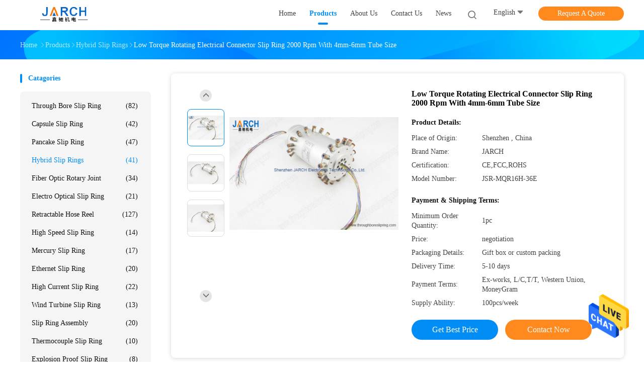

--- FILE ---
content_type: text/html
request_url: https://www.throughboreslipring.com/sale-9569789-low-torque-rotating-electrical-connector-slip-ring-2000-rpm-with-4mm-6mm-tube-size.html
body_size: 29993
content:

<!DOCTYPE html>
<html lang="en">
<head>
	<meta charset="utf-8">
	<meta http-equiv="X-UA-Compatible" content="IE=edge">
	<meta name="viewport" content="width=device-width, initial-scale=1">
    <title>Low Torque Rotating Electrical Connector Slip Ring 2000 Rpm With 4mm-6mm Tube Size</title>
    <meta name="keywords" content="pneumatic rotary joint, electrical swivel joint, Hybrid Slip Rings" />
    <meta name="description" content="High quality Low Torque Rotating Electrical Connector Slip Ring 2000 Rpm With 4mm-6mm Tube Size from China, China's leading product market pneumatic rotary joint product, with strict quality control electrical swivel joint factories, producing high quality electrical swivel joint Products." />
				<link rel='preload'
					  href=/photo/throughboreslipring/sitetpl/style/common.css?ver=1625805706 as='style'><link type='text/css' rel='stylesheet'
					  href=/photo/throughboreslipring/sitetpl/style/common.css?ver=1625805706 media='all'><meta property="og:title" content="Low Torque Rotating Electrical Connector Slip Ring 2000 Rpm With 4mm-6mm Tube Size" />
<meta property="og:description" content="High quality Low Torque Rotating Electrical Connector Slip Ring 2000 Rpm With 4mm-6mm Tube Size from China, China's leading product market pneumatic rotary joint product, with strict quality control electrical swivel joint factories, producing high quality electrical swivel joint Products." />
<meta property="og:type" content="product" />
<meta property="og:availability" content="instock" />
<meta property="og:site_name" content="Shenzhen JARCH Electronics Technology Co,.Ltd." />
<meta property="og:url" content="https://www.throughboreslipring.com/sale-9569789-low-torque-rotating-electrical-connector-slip-ring-2000-rpm-with-4mm-6mm-tube-size.html" />
<meta property="og:image" content="https://www.throughboreslipring.com/photo/ps15509058-low_torque_rotating_electrical_connector_slip_ring_2000_rpm_with_4mm_6mm_tube_size.jpg" />
<link rel="canonical" href="https://www.throughboreslipring.com/sale-9569789-low-torque-rotating-electrical-connector-slip-ring-2000-rpm-with-4mm-6mm-tube-size.html" />
<link rel="alternate" href="https://m.throughboreslipring.com/sale-9569789-low-torque-rotating-electrical-connector-slip-ring-2000-rpm-with-4mm-6mm-tube-size.html" media="only screen and (max-width: 640px)" />
<style type="text/css">
/*<![CDATA[*/
.consent__cookie {position: fixed;top: 0;left: 0;width: 100%;height: 0%;z-index: 100000;}.consent__cookie_bg {position: fixed;top: 0;left: 0;width: 100%;height: 100%;background: #000;opacity: .6;display: none }.consent__cookie_rel {position: fixed;bottom:0;left: 0;width: 100%;background: #fff;display: -webkit-box;display: -ms-flexbox;display: flex;flex-wrap: wrap;padding: 24px 80px;-webkit-box-sizing: border-box;box-sizing: border-box;-webkit-box-pack: justify;-ms-flex-pack: justify;justify-content: space-between;-webkit-transition: all ease-in-out .3s;transition: all ease-in-out .3s }.consent__close {position: absolute;top: 20px;right: 20px;cursor: pointer }.consent__close svg {fill: #777 }.consent__close:hover svg {fill: #000 }.consent__cookie_box {flex: 1;word-break: break-word;}.consent__warm {color: #777;font-size: 16px;margin-bottom: 12px;line-height: 19px }.consent__title {color: #333;font-size: 20px;font-weight: 600;margin-bottom: 12px;line-height: 23px }.consent__itxt {color: #333;font-size: 14px;margin-bottom: 12px;display: -webkit-box;display: -ms-flexbox;display: flex;-webkit-box-align: center;-ms-flex-align: center;align-items: center }.consent__itxt i {display: -webkit-inline-box;display: -ms-inline-flexbox;display: inline-flex;width: 28px;height: 28px;border-radius: 50%;background: #e0f9e9;margin-right: 8px;-webkit-box-align: center;-ms-flex-align: center;align-items: center;-webkit-box-pack: center;-ms-flex-pack: center;justify-content: center }.consent__itxt svg {fill: #3ca860 }.consent__txt {color: #a6a6a6;font-size: 14px;margin-bottom: 8px;line-height: 17px }.consent__btns {display: -webkit-box;display: -ms-flexbox;display: flex;-webkit-box-orient: vertical;-webkit-box-direction: normal;-ms-flex-direction: column;flex-direction: column;-webkit-box-pack: center;-ms-flex-pack: center;justify-content: center;flex-shrink: 0;}.consent__btn {width: 280px;height: 40px;line-height: 40px;text-align: center;background: #3ca860;color: #fff;border-radius: 4px;margin: 8px 0;-webkit-box-sizing: border-box;box-sizing: border-box;cursor: pointer;font-size:14px}.consent__btn:hover {background: #00823b }.consent__btn.empty {color: #3ca860;border: 1px solid #3ca860;background: #fff }.consent__btn.empty:hover {background: #3ca860;color: #fff }.open .consent__cookie_bg {display: block }.open .consent__cookie_rel {bottom: 0 }@media (max-width: 760px) {.consent__btns {width: 100%;align-items: center;}.consent__cookie_rel {padding: 20px 24px }}.consent__cookie.open {display: block;}.consent__cookie {display: none;}
/*]]>*/
</style>
<script type="text/javascript">
/*<![CDATA[*/
window.isvideotpl = 0;window.detailurl = '';
var isShowGuide=0;showGuideColor=0;var company_type = 4;var webim_domain = '';

var colorUrl = '';
var aisearch = 0;
var selfUrl = '';
window.playerReportUrl='/vod/view_count/report';
var query_string = ["Products","Detail"];
var g_tp = '';
var customtplcolor = 99702;
window.predomainsub = "";
/*]]>*/
</script>
</head>
<body>
<img src="/logo.gif" style="display:none" alt="logo"/>
    <div id="floatAd" style="z-index: 110000;position:absolute;right:30px;bottom:60px;height:79px;display: block;">
                                <a href="/webim/webim_tab.html" rel="nofollow" data-uid="6737" onclick= 'setwebimCookie(6737,9569789,4);' target="_blank">
            <img style="width: 80px;cursor: pointer;" alt='Send Message' src="/images/floatimage_chat.gif"/>
        </a>
                                </div>
<a style="display: none!important;" title="Shenzhen JARCH Electronics Technology Co,.Ltd." class="float-inquiry" href="/contactnow.html" onclick='setinquiryCookie("{\"showproduct\":1,\"pid\":\"9569789\",\"name\":\"Low Torque Rotating Electrical Connector Slip Ring 2000 Rpm With 4mm-6mm Tube Size\",\"source_url\":\"\\/sale-9569789-low-torque-rotating-electrical-connector-slip-ring-2000-rpm-with-4mm-6mm-tube-size.html\",\"picurl\":\"\\/photo\\/pd15509058-low_torque_rotating_electrical_connector_slip_ring_2000_rpm_with_4mm_6mm_tube_size.jpg\",\"propertyDetail\":[[\"Passage size\",\"3 mm\"],[\"Tube size\",\"M5,4-6mm\"],[\"Passage media\",\"Compressed air\"],[\"Circuits\",\"6 -36\"]],\"company_name\":null,\"picurl_c\":\"\\/photo\\/pc15509058-low_torque_rotating_electrical_connector_slip_ring_2000_rpm_with_4mm_6mm_tube_size.jpg\",\"price\":\"negotiation\",\"username\":\"Ms. Kris Yao\",\"viewTime\":\"Last Login : 6 hours 07 minutes ago\",\"subject\":\"What is your best price for Low Torque Rotating Electrical Connector Slip Ring 2000 Rpm With 4mm-6mm Tube Size\",\"countrycode\":\"\"}");'></a>
<script>
var originProductInfo = '';
var originProductInfo = {"showproduct":1,"pid":"9569789","name":"Low Torque Rotating Electrical Connector Slip Ring 2000 Rpm With 4mm-6mm Tube Size","source_url":"\/sale-9569789-low-torque-rotating-electrical-connector-slip-ring-2000-rpm-with-4mm-6mm-tube-size.html","picurl":"\/photo\/pd15509058-low_torque_rotating_electrical_connector_slip_ring_2000_rpm_with_4mm_6mm_tube_size.jpg","propertyDetail":[["Passage size","3 mm"],["Tube size","M5,4-6mm"],["Passage media","Compressed air"],["Circuits","6 -36"]],"company_name":null,"picurl_c":"\/photo\/pc15509058-low_torque_rotating_electrical_connector_slip_ring_2000_rpm_with_4mm_6mm_tube_size.jpg","price":"negotiation","username":"Ms. Kris Yao","viewTime":"Last Login : 7 hours 07 minutes ago","subject":"Please send me FOB price on Low Torque Rotating Electrical Connector Slip Ring 2000 Rpm With 4mm-6mm Tube Size","countrycode":""};
var save_url = "/contactsave.html";
var update_url = "/updateinquiry.html";
var productInfo = {};
var defaulProductInfo = {};
var myDate = new Date();
var curDate = myDate.getFullYear()+'-'+(parseInt(myDate.getMonth())+1)+'-'+myDate.getDate();
var message = '';
var default_pop = 1;
var leaveMessageDialog = document.getElementsByClassName('leave-message-dialog')[0]; // 获取弹层
var _$$ = function (dom) {
    return document.querySelectorAll(dom);
};
resInfo = originProductInfo;
resInfo['name'] = resInfo['name'] || '';
defaulProductInfo.pid = resInfo['pid'];
defaulProductInfo.productName = resInfo['name'] ?? '';
defaulProductInfo.productInfo = resInfo['propertyDetail'];
defaulProductInfo.productImg = resInfo['picurl_c'];
defaulProductInfo.subject = resInfo['subject'] ?? '';
defaulProductInfo.productImgAlt = resInfo['name'] ?? '';
var inquirypopup_tmp = 1;
var message = 'Dear,'+'\r\n'+"I am interested in"+' '+trim(resInfo['name'])+", could you send me more details such as type, size, MOQ, material, etc."+'\r\n'+"Thanks!"+'\r\n'+"Waiting for your reply.";
var message_1 = 'Dear,'+'\r\n'+"I am interested in"+' '+trim(resInfo['name'])+", could you send me more details such as type, size, MOQ, material, etc."+'\r\n'+"Thanks!"+'\r\n'+"Waiting for your reply.";
var message_2 = 'Hello,'+'\r\n'+"I am looking for"+' '+trim(resInfo['name'])+", please send me the price, specification and picture."+'\r\n'+"Your swift response will be highly appreciated."+'\r\n'+"Feel free to contact me for more information."+'\r\n'+"Thanks a lot.";
var message_3 = 'Hello,'+'\r\n'+trim(resInfo['name'])+' '+"meets my expectations."+'\r\n'+"Please give me the best price and some other product information."+'\r\n'+"Feel free to contact me via my mail."+'\r\n'+"Thanks a lot.";

var message_4 = 'Dear,'+'\r\n'+"What is the FOB price on your"+' '+trim(resInfo['name'])+'?'+'\r\n'+"Which is the nearest port name?"+'\r\n'+"Please reply me as soon as possible, it would be better to share further information."+'\r\n'+"Regards!";
var message_5 = 'Hi there,'+'\r\n'+"I am very interested in your"+' '+trim(resInfo['name'])+'.'+'\r\n'+"Please send me your product details."+'\r\n'+"Looking forward to your quick reply."+'\r\n'+"Feel free to contact me by mail."+'\r\n'+"Regards!";

var message_6 = 'Dear,'+'\r\n'+"Please provide us with information about your"+' '+trim(resInfo['name'])+", such as type, size, material, and of course the best price."+'\r\n'+"Looking forward to your quick reply."+'\r\n'+"Thank you!";
var message_7 = 'Dear,'+'\r\n'+"Can you supply"+' '+trim(resInfo['name'])+" for us?"+'\r\n'+"First we want a price list and some product details."+'\r\n'+"I hope to get reply asap and look forward to cooperation."+'\r\n'+"Thank you very much.";
var message_8 = 'hi,'+'\r\n'+"I am looking for"+' '+trim(resInfo['name'])+", please give me some more detailed product information."+'\r\n'+"I look forward to your reply."+'\r\n'+"Thank you!";
var message_9 = 'Hello,'+'\r\n'+"Your"+' '+trim(resInfo['name'])+" meets my requirements very well."+'\r\n'+"Please send me the price, specification, and similar model will be OK."+'\r\n'+"Feel free to chat with me."+'\r\n'+"Thanks!";
var message_10 = 'Dear,'+'\r\n'+"I want to know more about the details and quotation of"+' '+trim(resInfo['name'])+'.'+'\r\n'+"Feel free to contact me."+'\r\n'+"Regards!";

var r = getRandom(1,10);

defaulProductInfo.message = eval("message_"+r);
    defaulProductInfo.message = eval("message_"+r);
        var mytAjax = {

    post: function(url, data, fn) {
        var xhr = new XMLHttpRequest();
        xhr.open("POST", url, true);
        xhr.setRequestHeader("Content-Type", "application/x-www-form-urlencoded;charset=UTF-8");
        xhr.setRequestHeader("X-Requested-With", "XMLHttpRequest");
        xhr.setRequestHeader('Content-Type','text/plain;charset=UTF-8');
        xhr.onreadystatechange = function() {
            if(xhr.readyState == 4 && (xhr.status == 200 || xhr.status == 304)) {
                fn.call(this, xhr.responseText);
            }
        };
        xhr.send(data);
    },

    postform: function(url, data, fn) {
        var xhr = new XMLHttpRequest();
        xhr.open("POST", url, true);
        xhr.setRequestHeader("X-Requested-With", "XMLHttpRequest");
        xhr.onreadystatechange = function() {
            if(xhr.readyState == 4 && (xhr.status == 200 || xhr.status == 304)) {
                fn.call(this, xhr.responseText);
            }
        };
        xhr.send(data);
    }
};
/*window.onload = function(){
    leaveMessageDialog = document.getElementsByClassName('leave-message-dialog')[0];
    if (window.localStorage.recordDialogStatus=='undefined' || (window.localStorage.recordDialogStatus!='undefined' && window.localStorage.recordDialogStatus != curDate)) {
        setTimeout(function(){
            if(parseInt(inquirypopup_tmp%10) == 1){
                creatDialog(defaulProductInfo, 1);
            }
        }, 6000);
    }
};*/
function trim(str)
{
    str = str.replace(/(^\s*)/g,"");
    return str.replace(/(\s*$)/g,"");
};
function getRandom(m,n){
    var num = Math.floor(Math.random()*(m - n) + n);
    return num;
};
function strBtn(param) {

    var starattextarea = document.getElementById("textareamessage").value.length;
    var email = document.getElementById("startEmail").value;

    var default_tip = document.querySelectorAll(".watermark_container").length;
    if (20 < starattextarea && starattextarea < 3000) {
        if(default_tip>0){
            document.getElementById("textareamessage1").parentNode.parentNode.nextElementSibling.style.display = "none";
        }else{
            document.getElementById("textareamessage1").parentNode.nextElementSibling.style.display = "none";
        }

    } else {
        if(default_tip>0){
            document.getElementById("textareamessage1").parentNode.parentNode.nextElementSibling.style.display = "block";
        }else{
            document.getElementById("textareamessage1").parentNode.nextElementSibling.style.display = "block";
        }

        return;
    }

    // var re = /^([a-zA-Z0-9_-])+@([a-zA-Z0-9_-])+\.([a-zA-Z0-9_-])+/i;/*邮箱不区分大小写*/
    var re = /^[a-zA-Z0-9][\w-]*(\.?[\w-]+)*@[a-zA-Z0-9-]+(\.[a-zA-Z0-9]+)+$/i;
    if (!re.test(email)) {
        document.getElementById("startEmail").nextElementSibling.style.display = "block";
        return;
    } else {
        document.getElementById("startEmail").nextElementSibling.style.display = "none";
    }

    var subject = document.getElementById("pop_subject").value;
    var pid = document.getElementById("pop_pid").value;
    var message = document.getElementById("textareamessage").value;
    var sender_email = document.getElementById("startEmail").value;
    var tel = '';
    if (document.getElementById("tel0") != undefined && document.getElementById("tel0") != '')
        tel = document.getElementById("tel0").value;
    var form_serialize = '&tel='+tel;

    form_serialize = form_serialize.replace(/\+/g, "%2B");
    mytAjax.post(save_url,"pid="+pid+"&subject="+subject+"&email="+sender_email+"&message="+(message)+form_serialize,function(res){
        var mes = JSON.parse(res);
        if(mes.status == 200){
            var iid = mes.iid;
            document.getElementById("pop_iid").value = iid;
            document.getElementById("pop_uuid").value = mes.uuid;

            if(typeof gtag_report_conversion === "function"){
                gtag_report_conversion();//执行统计js代码
            }
            if(typeof fbq === "function"){
                fbq('track','Purchase');//执行统计js代码
            }
        }
    });
    for (var index = 0; index < document.querySelectorAll(".dialog-content-pql").length; index++) {
        document.querySelectorAll(".dialog-content-pql")[index].style.display = "none";
    };
    $('#idphonepql').val(tel);
    document.getElementById("dialog-content-pql-id").style.display = "block";
    ;
};
function twoBtnOk(param) {

    var selectgender = document.getElementById("Mr").innerHTML;
    var iid = document.getElementById("pop_iid").value;
    var sendername = document.getElementById("idnamepql").value;
    var senderphone = document.getElementById("idphonepql").value;
    var sendercname = document.getElementById("idcompanypql").value;
    var uuid = document.getElementById("pop_uuid").value;
    var gender = 2;
    if(selectgender == 'Mr.') gender = 0;
    if(selectgender == 'Mrs.') gender = 1;
    var pid = document.getElementById("pop_pid").value;
    var form_serialize = '';

        form_serialize = form_serialize.replace(/\+/g, "%2B");

    mytAjax.post(update_url,"iid="+iid+"&gender="+gender+"&uuid="+uuid+"&name="+(sendername)+"&tel="+(senderphone)+"&company="+(sendercname)+form_serialize,function(res){});

    for (var index = 0; index < document.querySelectorAll(".dialog-content-pql").length; index++) {
        document.querySelectorAll(".dialog-content-pql")[index].style.display = "none";
    };
    document.getElementById("dialog-content-pql-ok").style.display = "block";

};
function toCheckMust(name) {
    $('#'+name+'error').hide();
}
function handClidk(param) {
    var starattextarea = document.getElementById("textareamessage1").value.length;
    var email = document.getElementById("startEmail1").value;
    var default_tip = document.querySelectorAll(".watermark_container").length;
    if (20 < starattextarea && starattextarea < 3000) {
        if(default_tip>0){
            document.getElementById("textareamessage1").parentNode.parentNode.nextElementSibling.style.display = "none";
        }else{
            document.getElementById("textareamessage1").parentNode.nextElementSibling.style.display = "none";
        }

    } else {
        if(default_tip>0){
            document.getElementById("textareamessage1").parentNode.parentNode.nextElementSibling.style.display = "block";
        }else{
            document.getElementById("textareamessage1").parentNode.nextElementSibling.style.display = "block";
        }

        return;
    }

    // var re = /^([a-zA-Z0-9_-])+@([a-zA-Z0-9_-])+\.([a-zA-Z0-9_-])+/i;
    var re = /^[a-zA-Z0-9][\w-]*(\.?[\w-]+)*@[a-zA-Z0-9-]+(\.[a-zA-Z0-9]+)+$/i;
    if (!re.test(email)) {
        document.getElementById("startEmail1").nextElementSibling.style.display = "block";
        return;
    } else {
        document.getElementById("startEmail1").nextElementSibling.style.display = "none";
    }

    var subject = document.getElementById("pop_subject").value;
    var pid = document.getElementById("pop_pid").value;
    var message = document.getElementById("textareamessage1").value;
    var sender_email = document.getElementById("startEmail1").value;
    var form_serialize = tel = '';
    if (document.getElementById("tel1") != undefined && document.getElementById("tel1") != '')
        tel = document.getElementById("tel1").value;
        mytAjax.post(save_url,"email="+sender_email+"&tel="+tel+"&pid="+pid+"&message="+message+"&subject="+subject+form_serialize,function(res){

        var mes = JSON.parse(res);
        if(mes.status == 200){
            var iid = mes.iid;
            document.getElementById("pop_iid").value = iid;
            document.getElementById("pop_uuid").value = mes.uuid;
            if(typeof gtag_report_conversion === "function"){
                gtag_report_conversion();//执行统计js代码
            }
        }

    });
    for (var index = 0; index < document.querySelectorAll(".dialog-content-pql").length; index++) {
        document.querySelectorAll(".dialog-content-pql")[index].style.display = "none";
    };
    $('#idphonepql').val(tel);
    document.getElementById("dialog-content-pql-id").style.display = "block";

};
window.addEventListener('load', function () {
    $('.checkbox-wrap label').each(function(){
        if($(this).find('input').prop('checked')){
            $(this).addClass('on')
        }else {
            $(this).removeClass('on')
        }
    })
    $(document).on('click', '.checkbox-wrap label' , function(ev){
        if (ev.target.tagName.toUpperCase() != 'INPUT') {
            $(this).toggleClass('on')
        }
    })
})

function hand_video(pdata) {
    data = JSON.parse(pdata);
    productInfo.productName = data.productName;
    productInfo.productInfo = data.productInfo;
    productInfo.productImg = data.productImg;
    productInfo.subject = data.subject;

    var message = 'Dear,'+'\r\n'+"I am interested in"+' '+trim(data.productName)+", could you send me more details such as type, size, quantity, material, etc."+'\r\n'+"Thanks!"+'\r\n'+"Waiting for your reply.";

    var message = 'Dear,'+'\r\n'+"I am interested in"+' '+trim(data.productName)+", could you send me more details such as type, size, MOQ, material, etc."+'\r\n'+"Thanks!"+'\r\n'+"Waiting for your reply.";
    var message_1 = 'Dear,'+'\r\n'+"I am interested in"+' '+trim(data.productName)+", could you send me more details such as type, size, MOQ, material, etc."+'\r\n'+"Thanks!"+'\r\n'+"Waiting for your reply.";
    var message_2 = 'Hello,'+'\r\n'+"I am looking for"+' '+trim(data.productName)+", please send me the price, specification and picture."+'\r\n'+"Your swift response will be highly appreciated."+'\r\n'+"Feel free to contact me for more information."+'\r\n'+"Thanks a lot.";
    var message_3 = 'Hello,'+'\r\n'+trim(data.productName)+' '+"meets my expectations."+'\r\n'+"Please give me the best price and some other product information."+'\r\n'+"Feel free to contact me via my mail."+'\r\n'+"Thanks a lot.";

    var message_4 = 'Dear,'+'\r\n'+"What is the FOB price on your"+' '+trim(data.productName)+'?'+'\r\n'+"Which is the nearest port name?"+'\r\n'+"Please reply me as soon as possible, it would be better to share further information."+'\r\n'+"Regards!";
    var message_5 = 'Hi there,'+'\r\n'+"I am very interested in your"+' '+trim(data.productName)+'.'+'\r\n'+"Please send me your product details."+'\r\n'+"Looking forward to your quick reply."+'\r\n'+"Feel free to contact me by mail."+'\r\n'+"Regards!";

    var message_6 = 'Dear,'+'\r\n'+"Please provide us with information about your"+' '+trim(data.productName)+", such as type, size, material, and of course the best price."+'\r\n'+"Looking forward to your quick reply."+'\r\n'+"Thank you!";
    var message_7 = 'Dear,'+'\r\n'+"Can you supply"+' '+trim(data.productName)+" for us?"+'\r\n'+"First we want a price list and some product details."+'\r\n'+"I hope to get reply asap and look forward to cooperation."+'\r\n'+"Thank you very much.";
    var message_8 = 'hi,'+'\r\n'+"I am looking for"+' '+trim(data.productName)+", please give me some more detailed product information."+'\r\n'+"I look forward to your reply."+'\r\n'+"Thank you!";
    var message_9 = 'Hello,'+'\r\n'+"Your"+' '+trim(data.productName)+" meets my requirements very well."+'\r\n'+"Please send me the price, specification, and similar model will be OK."+'\r\n'+"Feel free to chat with me."+'\r\n'+"Thanks!";
    var message_10 = 'Dear,'+'\r\n'+"I want to know more about the details and quotation of"+' '+trim(data.productName)+'.'+'\r\n'+"Feel free to contact me."+'\r\n'+"Regards!";

    var r = getRandom(1,10);

    productInfo.message = eval("message_"+r);
            if(parseInt(inquirypopup_tmp/10) == 1){
        productInfo.message = "";
    }
    productInfo.pid = data.pid;
    creatDialog(productInfo, 2);
};

function handDialog(pdata) {
    data = JSON.parse(pdata);
    productInfo.productName = data.productName;
    productInfo.productInfo = data.productInfo;
    productInfo.productImg = data.productImg;
    productInfo.subject = data.subject;

    var message = 'Dear,'+'\r\n'+"I am interested in"+' '+trim(data.productName)+", could you send me more details such as type, size, quantity, material, etc."+'\r\n'+"Thanks!"+'\r\n'+"Waiting for your reply.";

    var message = 'Dear,'+'\r\n'+"I am interested in"+' '+trim(data.productName)+", could you send me more details such as type, size, MOQ, material, etc."+'\r\n'+"Thanks!"+'\r\n'+"Waiting for your reply.";
    var message_1 = 'Dear,'+'\r\n'+"I am interested in"+' '+trim(data.productName)+", could you send me more details such as type, size, MOQ, material, etc."+'\r\n'+"Thanks!"+'\r\n'+"Waiting for your reply.";
    var message_2 = 'Hello,'+'\r\n'+"I am looking for"+' '+trim(data.productName)+", please send me the price, specification and picture."+'\r\n'+"Your swift response will be highly appreciated."+'\r\n'+"Feel free to contact me for more information."+'\r\n'+"Thanks a lot.";
    var message_3 = 'Hello,'+'\r\n'+trim(data.productName)+' '+"meets my expectations."+'\r\n'+"Please give me the best price and some other product information."+'\r\n'+"Feel free to contact me via my mail."+'\r\n'+"Thanks a lot.";

    var message_4 = 'Dear,'+'\r\n'+"What is the FOB price on your"+' '+trim(data.productName)+'?'+'\r\n'+"Which is the nearest port name?"+'\r\n'+"Please reply me as soon as possible, it would be better to share further information."+'\r\n'+"Regards!";
    var message_5 = 'Hi there,'+'\r\n'+"I am very interested in your"+' '+trim(data.productName)+'.'+'\r\n'+"Please send me your product details."+'\r\n'+"Looking forward to your quick reply."+'\r\n'+"Feel free to contact me by mail."+'\r\n'+"Regards!";

    var message_6 = 'Dear,'+'\r\n'+"Please provide us with information about your"+' '+trim(data.productName)+", such as type, size, material, and of course the best price."+'\r\n'+"Looking forward to your quick reply."+'\r\n'+"Thank you!";
    var message_7 = 'Dear,'+'\r\n'+"Can you supply"+' '+trim(data.productName)+" for us?"+'\r\n'+"First we want a price list and some product details."+'\r\n'+"I hope to get reply asap and look forward to cooperation."+'\r\n'+"Thank you very much.";
    var message_8 = 'hi,'+'\r\n'+"I am looking for"+' '+trim(data.productName)+", please give me some more detailed product information."+'\r\n'+"I look forward to your reply."+'\r\n'+"Thank you!";
    var message_9 = 'Hello,'+'\r\n'+"Your"+' '+trim(data.productName)+" meets my requirements very well."+'\r\n'+"Please send me the price, specification, and similar model will be OK."+'\r\n'+"Feel free to chat with me."+'\r\n'+"Thanks!";
    var message_10 = 'Dear,'+'\r\n'+"I want to know more about the details and quotation of"+' '+trim(data.productName)+'.'+'\r\n'+"Feel free to contact me."+'\r\n'+"Regards!";

    var r = getRandom(1,10);
    productInfo.message = eval("message_"+r);
            if(parseInt(inquirypopup_tmp/10) == 1){
        productInfo.message = "";
    }
    productInfo.pid = data.pid;
    creatDialog(productInfo, 2);
};

function closepql(param) {

    leaveMessageDialog.style.display = 'none';
};

function closepql2(param) {

    for (var index = 0; index < document.querySelectorAll(".dialog-content-pql").length; index++) {
        document.querySelectorAll(".dialog-content-pql")[index].style.display = "none";
    };
    document.getElementById("dialog-content-pql-ok").style.display = "block";
};

function decodeHtmlEntities(str) {
    var tempElement = document.createElement('div');
    tempElement.innerHTML = str;
    return tempElement.textContent || tempElement.innerText || '';
}

function initProduct(productInfo,type){

    productInfo.productName = decodeHtmlEntities(productInfo.productName);
    productInfo.message = decodeHtmlEntities(productInfo.message);

    leaveMessageDialog = document.getElementsByClassName('leave-message-dialog')[0];
    leaveMessageDialog.style.display = "block";
    if(type == 3){
        var popinquiryemail = document.getElementById("popinquiryemail").value;
        _$$("#startEmail1")[0].value = popinquiryemail;
    }else{
        _$$("#startEmail1")[0].value = "";
    }
    _$$("#startEmail")[0].value = "";
    _$$("#idnamepql")[0].value = "";
    _$$("#idphonepql")[0].value = "";
    _$$("#idcompanypql")[0].value = "";

    _$$("#pop_pid")[0].value = productInfo.pid;
    _$$("#pop_subject")[0].value = productInfo.subject;
    
    if(parseInt(inquirypopup_tmp/10) == 1){
        productInfo.message = "";
    }

    _$$("#textareamessage1")[0].value = productInfo.message;
    _$$("#textareamessage")[0].value = productInfo.message;

    _$$("#dialog-content-pql-id .titlep")[0].innerHTML = productInfo.productName;
    _$$("#dialog-content-pql-id img")[0].setAttribute("src", productInfo.productImg);
    _$$("#dialog-content-pql-id img")[0].setAttribute("alt", productInfo.productImgAlt);

    _$$("#dialog-content-pql-id-hand img")[0].setAttribute("src", productInfo.productImg);
    _$$("#dialog-content-pql-id-hand img")[0].setAttribute("alt", productInfo.productImgAlt);
    _$$("#dialog-content-pql-id-hand .titlep")[0].innerHTML = productInfo.productName;

    if (productInfo.productInfo.length > 0) {
        var ul2, ul;
        ul = document.createElement("ul");
        for (var index = 0; index < productInfo.productInfo.length; index++) {
            var el = productInfo.productInfo[index];
            var li = document.createElement("li");
            var span1 = document.createElement("span");
            span1.innerHTML = el[0] + ":";
            var span2 = document.createElement("span");
            span2.innerHTML = el[1];
            li.appendChild(span1);
            li.appendChild(span2);
            ul.appendChild(li);

        }
        ul2 = ul.cloneNode(true);
        if (type === 1) {
            _$$("#dialog-content-pql-id .left")[0].replaceChild(ul, _$$("#dialog-content-pql-id .left ul")[0]);
        } else {
            _$$("#dialog-content-pql-id-hand .left")[0].replaceChild(ul2, _$$("#dialog-content-pql-id-hand .left ul")[0]);
            _$$("#dialog-content-pql-id .left")[0].replaceChild(ul, _$$("#dialog-content-pql-id .left ul")[0]);
        }
    };
    for (var index = 0; index < _$$("#dialog-content-pql-id .right ul li").length; index++) {
        _$$("#dialog-content-pql-id .right ul li")[index].addEventListener("click", function (params) {
            _$$("#dialog-content-pql-id .right #Mr")[0].innerHTML = this.innerHTML
        }, false)

    };

};
function closeInquiryCreateDialog() {
    document.getElementById("xuanpan_dialog_box_pql").style.display = "none";
};
function showInquiryCreateDialog() {
    document.getElementById("xuanpan_dialog_box_pql").style.display = "block";
};
function submitPopInquiry(){
    var message = document.getElementById("inquiry_message").value;
    var email = document.getElementById("inquiry_email").value;
    var subject = defaulProductInfo.subject;
    var pid = defaulProductInfo.pid;
    if (email === undefined) {
        showInquiryCreateDialog();
        document.getElementById("inquiry_email").style.border = "1px solid red";
        return false;
    };
    if (message === undefined) {
        showInquiryCreateDialog();
        document.getElementById("inquiry_message").style.border = "1px solid red";
        return false;
    };
    if (email.search(/^\w+((-\w+)|(\.\w+))*\@[A-Za-z0-9]+((\.|-)[A-Za-z0-9]+)*\.[A-Za-z0-9]+$/) == -1) {
        document.getElementById("inquiry_email").style.border= "1px solid red";
        showInquiryCreateDialog();
        return false;
    } else {
        document.getElementById("inquiry_email").style.border= "";
    };
    if (message.length < 20 || message.length >3000) {
        showInquiryCreateDialog();
        document.getElementById("inquiry_message").style.border = "1px solid red";
        return false;
    } else {
        document.getElementById("inquiry_message").style.border = "";
    };
    var tel = '';
    if (document.getElementById("tel") != undefined && document.getElementById("tel") != '')
        tel = document.getElementById("tel").value;

    mytAjax.post(save_url,"pid="+pid+"&subject="+subject+"&email="+email+"&message="+(message)+'&tel='+tel,function(res){
        var mes = JSON.parse(res);
        if(mes.status == 200){
            var iid = mes.iid;
            document.getElementById("pop_iid").value = iid;
            document.getElementById("pop_uuid").value = mes.uuid;

        }
    });
    initProduct(defaulProductInfo);
    for (var index = 0; index < document.querySelectorAll(".dialog-content-pql").length; index++) {
        document.querySelectorAll(".dialog-content-pql")[index].style.display = "none";
    };
    $('#idphonepql').val(tel);
    document.getElementById("dialog-content-pql-id").style.display = "block";

};

//带附件上传
function submitPopInquiryfile(email_id,message_id,check_sort,name_id,phone_id,company_id,attachments){

    if(typeof(check_sort) == 'undefined'){
        check_sort = 0;
    }
    var message = document.getElementById(message_id).value;
    var email = document.getElementById(email_id).value;
    var attachments = document.getElementById(attachments).value;
    if(typeof(name_id) !== 'undefined' && name_id != ""){
        var name  = document.getElementById(name_id).value;
    }
    if(typeof(phone_id) !== 'undefined' && phone_id != ""){
        var phone = document.getElementById(phone_id).value;
    }
    if(typeof(company_id) !== 'undefined' && company_id != ""){
        var company = document.getElementById(company_id).value;
    }
    var subject = defaulProductInfo.subject;
    var pid = defaulProductInfo.pid;

    if(check_sort == 0){
        if (email === undefined) {
            showInquiryCreateDialog();
            document.getElementById(email_id).style.border = "1px solid red";
            return false;
        };
        if (message === undefined) {
            showInquiryCreateDialog();
            document.getElementById(message_id).style.border = "1px solid red";
            return false;
        };

        if (email.search(/^\w+((-\w+)|(\.\w+))*\@[A-Za-z0-9]+((\.|-)[A-Za-z0-9]+)*\.[A-Za-z0-9]+$/) == -1) {
            document.getElementById(email_id).style.border= "1px solid red";
            showInquiryCreateDialog();
            return false;
        } else {
            document.getElementById(email_id).style.border= "";
        };
        if (message.length < 20 || message.length >3000) {
            showInquiryCreateDialog();
            document.getElementById(message_id).style.border = "1px solid red";
            return false;
        } else {
            document.getElementById(message_id).style.border = "";
        };
    }else{

        if (message === undefined) {
            showInquiryCreateDialog();
            document.getElementById(message_id).style.border = "1px solid red";
            return false;
        };

        if (email === undefined) {
            showInquiryCreateDialog();
            document.getElementById(email_id).style.border = "1px solid red";
            return false;
        };

        if (message.length < 20 || message.length >3000) {
            showInquiryCreateDialog();
            document.getElementById(message_id).style.border = "1px solid red";
            return false;
        } else {
            document.getElementById(message_id).style.border = "";
        };

        if (email.search(/^\w+((-\w+)|(\.\w+))*\@[A-Za-z0-9]+((\.|-)[A-Za-z0-9]+)*\.[A-Za-z0-9]+$/) == -1) {
            document.getElementById(email_id).style.border= "1px solid red";
            showInquiryCreateDialog();
            return false;
        } else {
            document.getElementById(email_id).style.border= "";
        };

    };

    mytAjax.post(save_url,"pid="+pid+"&subject="+subject+"&email="+email+"&message="+message+"&company="+company+"&attachments="+attachments,function(res){
        var mes = JSON.parse(res);
        if(mes.status == 200){
            var iid = mes.iid;
            document.getElementById("pop_iid").value = iid;
            document.getElementById("pop_uuid").value = mes.uuid;

            if(typeof gtag_report_conversion === "function"){
                gtag_report_conversion();//执行统计js代码
            }
            if(typeof fbq === "function"){
                fbq('track','Purchase');//执行统计js代码
            }
        }
    });
    initProduct(defaulProductInfo);

    if(name !== undefined && name != ""){
        _$$("#idnamepql")[0].value = name;
    }

    if(phone !== undefined && phone != ""){
        _$$("#idphonepql")[0].value = phone;
    }

    if(company !== undefined && company != ""){
        _$$("#idcompanypql")[0].value = company;
    }

    for (var index = 0; index < document.querySelectorAll(".dialog-content-pql").length; index++) {
        document.querySelectorAll(".dialog-content-pql")[index].style.display = "none";
    };
    document.getElementById("dialog-content-pql-id").style.display = "block";

};
function submitPopInquiryByParam(email_id,message_id,check_sort,name_id,phone_id,company_id){

    if(typeof(check_sort) == 'undefined'){
        check_sort = 0;
    }

    var senderphone = '';
    var message = document.getElementById(message_id).value;
    var email = document.getElementById(email_id).value;
    if(typeof(name_id) !== 'undefined' && name_id != ""){
        var name  = document.getElementById(name_id).value;
    }
    if(typeof(phone_id) !== 'undefined' && phone_id != ""){
        var phone = document.getElementById(phone_id).value;
        senderphone = phone;
    }
    if(typeof(company_id) !== 'undefined' && company_id != ""){
        var company = document.getElementById(company_id).value;
    }
    var subject = defaulProductInfo.subject;
    var pid = defaulProductInfo.pid;

    if(check_sort == 0){
        if (email === undefined) {
            showInquiryCreateDialog();
            document.getElementById(email_id).style.border = "1px solid red";
            return false;
        };
        if (message === undefined) {
            showInquiryCreateDialog();
            document.getElementById(message_id).style.border = "1px solid red";
            return false;
        };

        if (email.search(/^\w+((-\w+)|(\.\w+))*\@[A-Za-z0-9]+((\.|-)[A-Za-z0-9]+)*\.[A-Za-z0-9]+$/) == -1) {
            document.getElementById(email_id).style.border= "1px solid red";
            showInquiryCreateDialog();
            return false;
        } else {
            document.getElementById(email_id).style.border= "";
        };
        if (message.length < 20 || message.length >3000) {
            showInquiryCreateDialog();
            document.getElementById(message_id).style.border = "1px solid red";
            return false;
        } else {
            document.getElementById(message_id).style.border = "";
        };
    }else{

        if (message === undefined) {
            showInquiryCreateDialog();
            document.getElementById(message_id).style.border = "1px solid red";
            return false;
        };

        if (email === undefined) {
            showInquiryCreateDialog();
            document.getElementById(email_id).style.border = "1px solid red";
            return false;
        };

        if (message.length < 20 || message.length >3000) {
            showInquiryCreateDialog();
            document.getElementById(message_id).style.border = "1px solid red";
            return false;
        } else {
            document.getElementById(message_id).style.border = "";
        };

        if (email.search(/^\w+((-\w+)|(\.\w+))*\@[A-Za-z0-9]+((\.|-)[A-Za-z0-9]+)*\.[A-Za-z0-9]+$/) == -1) {
            document.getElementById(email_id).style.border= "1px solid red";
            showInquiryCreateDialog();
            return false;
        } else {
            document.getElementById(email_id).style.border= "";
        };

    };

    var productsku = "";
    if($("#product_sku").length > 0){
        productsku = $("#product_sku").html();
    }

    mytAjax.post(save_url,"tel="+senderphone+"&pid="+pid+"&subject="+subject+"&email="+email+"&message="+message+"&messagesku="+encodeURI(productsku),function(res){
        var mes = JSON.parse(res);
        if(mes.status == 200){
            var iid = mes.iid;
            document.getElementById("pop_iid").value = iid;
            document.getElementById("pop_uuid").value = mes.uuid;

            if(typeof gtag_report_conversion === "function"){
                gtag_report_conversion();//执行统计js代码
            }
            if(typeof fbq === "function"){
                fbq('track','Purchase');//执行统计js代码
            }
        }
    });
    initProduct(defaulProductInfo);

    if(name !== undefined && name != ""){
        _$$("#idnamepql")[0].value = name;
    }

    if(phone !== undefined && phone != ""){
        _$$("#idphonepql")[0].value = phone;
    }

    if(company !== undefined && company != ""){
        _$$("#idcompanypql")[0].value = company;
    }

    for (var index = 0; index < document.querySelectorAll(".dialog-content-pql").length; index++) {
        document.querySelectorAll(".dialog-content-pql")[index].style.display = "none";

    };
    document.getElementById("dialog-content-pql-id").style.display = "block";

};

function creat_videoDialog(productInfo, type) {

    if(type == 1){
        if(default_pop != 1){
            return false;
        }
        window.localStorage.recordDialogStatus = curDate;
    }else{
        default_pop = 0;
    }
    initProduct(productInfo, type);
    if (type === 1) {
        // 自动弹出
        for (var index = 0; index < document.querySelectorAll(".dialog-content-pql").length; index++) {

            document.querySelectorAll(".dialog-content-pql")[index].style.display = "none";
        };
        document.getElementById("dialog-content-pql").style.display = "block";
    } else {
        // 手动弹出
        for (var index = 0; index < document.querySelectorAll(".dialog-content-pql").length; index++) {
            document.querySelectorAll(".dialog-content-pql")[index].style.display = "none";
        };
        document.getElementById("dialog-content-pql-id-hand").style.display = "block";
    }
}

function creatDialog(productInfo, type) {

    if(type == 1){
        if(default_pop != 1){
            return false;
        }
        window.localStorage.recordDialogStatus = curDate;
    }else{
        default_pop = 0;
    }
    initProduct(productInfo, type);
    if (type === 1) {
        // 自动弹出
        for (var index = 0; index < document.querySelectorAll(".dialog-content-pql").length; index++) {

            document.querySelectorAll(".dialog-content-pql")[index].style.display = "none";
        };
        document.getElementById("dialog-content-pql").style.display = "block";
    } else {
        // 手动弹出
        for (var index = 0; index < document.querySelectorAll(".dialog-content-pql").length; index++) {
            document.querySelectorAll(".dialog-content-pql")[index].style.display = "none";
        };
        document.getElementById("dialog-content-pql-id-hand").style.display = "block";
    }
}

//带邮箱信息打开询盘框 emailtype=1表示带入邮箱
function openDialog(emailtype){
    var type = 2;//不带入邮箱，手动弹出
    if(emailtype == 1){
        var popinquiryemail = document.getElementById("popinquiryemail").value;
        // var re = /^([a-zA-Z0-9_-])+@([a-zA-Z0-9_-])+\.([a-zA-Z0-9_-])+/i;
        var re = /^[a-zA-Z0-9][\w-]*(\.?[\w-]+)*@[a-zA-Z0-9-]+(\.[a-zA-Z0-9]+)+$/i;
        if (!re.test(popinquiryemail)) {
            //前端提示样式;
            showInquiryCreateDialog();
            document.getElementById("popinquiryemail").style.border = "1px solid red";
            return false;
        } else {
            //前端提示样式;
        }
        var type = 3;
    }
    creatDialog(defaulProductInfo,type);
}

//上传附件
function inquiryUploadFile(){
    var fileObj = document.querySelector("#fileId").files[0];
    //构建表单数据
    var formData = new FormData();
    var filesize = fileObj.size;
    if(filesize > 10485760 || filesize == 0) {
        document.getElementById("filetips").style.display = "block";
        return false;
    }else {
        document.getElementById("filetips").style.display = "none";
    }
    formData.append('popinquiryfile', fileObj);
    document.getElementById("quotefileform").reset();
    var save_url = "/inquiryuploadfile.html";
    mytAjax.postform(save_url,formData,function(res){
        var mes = JSON.parse(res);
        if(mes.status == 200){
            document.getElementById("uploader-file-info").innerHTML = document.getElementById("uploader-file-info").innerHTML + "<span class=op>"+mes.attfile.name+"<a class=delatt id=att"+mes.attfile.id+" onclick=delatt("+mes.attfile.id+");>Delete</a></span>";
            var nowattachs = document.getElementById("attachments").value;
            if( nowattachs !== ""){
                var attachs = JSON.parse(nowattachs);
                attachs[mes.attfile.id] = mes.attfile;
            }else{
                var attachs = {};
                attachs[mes.attfile.id] = mes.attfile;
            }
            document.getElementById("attachments").value = JSON.stringify(attachs);
        }
    });
}
//附件删除
function delatt(attid)
{
    var nowattachs = document.getElementById("attachments").value;
    if( nowattachs !== ""){
        var attachs = JSON.parse(nowattachs);
        if(attachs[attid] == ""){
            return false;
        }
        var formData = new FormData();
        var delfile = attachs[attid]['filename'];
        var save_url = "/inquirydelfile.html";
        if(delfile != "") {
            formData.append('delfile', delfile);
            mytAjax.postform(save_url, formData, function (res) {
                if(res !== "") {
                    var mes = JSON.parse(res);
                    if (mes.status == 200) {
                        delete attachs[attid];
                        document.getElementById("attachments").value = JSON.stringify(attachs);
                        var s = document.getElementById("att"+attid);
                        s.parentNode.remove();
                    }
                }
            });
        }
    }else{
        return false;
    }
}

</script>
<div class="leave-message-dialog" style="display: none">
<style>
    .leave-message-dialog .close:before, .leave-message-dialog .close:after{
        content:initial;
    }
</style>
<div class="dialog-content-pql" id="dialog-content-pql" style="display: none">
    <span class="close" onclick="closepql()"><img src="/images/close.png" alt="close"></span>
    <div class="title">
        <p class="firstp-pql">Leave a Message</p>
        <p class="lastp-pql">We will call you back soon!</p>
    </div>
    <div class="form">
        <div class="textarea">
            <textarea style='font-family: robot;'  name="" id="textareamessage" cols="30" rows="10" style="margin-bottom:14px;width:100%"
                placeholder="Please enter your inquiry details."></textarea>
        </div>
        <p class="error-pql"> <span class="icon-pql"><img src="/images/error.png" alt="Shenzhen JARCH Electronics Technology Co,.Ltd."></span> Your message must be between 20-3,000 characters!</p>
        <input id="startEmail" type="text" placeholder="Enter your E-mail" onkeydown="if(event.keyCode === 13){ strBtn();}">
        <p class="error-pql"><span class="icon-pql"><img src="/images/error.png" alt="Shenzhen JARCH Electronics Technology Co,.Ltd."></span> Please check your E-mail! </p>
                <div class="operations">
            <div class='btn' id="submitStart" type="submit" onclick="strBtn()">SUBMIT</div>
        </div>
            </div>
</div>
<div class="dialog-content-pql dialog-content-pql-id" id="dialog-content-pql-id" style="display:none">
        <span class="close" onclick="closepql2()"><svg t="1648434466530" class="icon" viewBox="0 0 1024 1024" version="1.1" xmlns="http://www.w3.org/2000/svg" p-id="2198" width="16" height="16"><path d="M576 512l277.333333 277.333333-64 64-277.333333-277.333333L234.666667 853.333333 170.666667 789.333333l277.333333-277.333333L170.666667 234.666667 234.666667 170.666667l277.333333 277.333333L789.333333 170.666667 853.333333 234.666667 576 512z" fill="#444444" p-id="2199"></path></svg></span>
    <div class="left">
        <div class="img"><img></div>
        <p class="titlep"></p>
        <ul> </ul>
    </div>
    <div class="right">
                <p class="title">More information facilitates better communication.</p>
                <div style="position: relative;">
            <div class="mr"> <span id="Mr">Mr.</span>
                <ul>
                    <li>Mr.</li>
                    <li>Mrs.</li>
                </ul>
            </div>
            <input style="text-indent: 80px;" type="text" id="idnamepql" placeholder="Input your name">
        </div>
        <input type="text"  id="idphonepql"  placeholder="Phone Number">
        <input type="text" id="idcompanypql"  placeholder="Company" onkeydown="if(event.keyCode === 13){ twoBtnOk();}">
                <div class="btn form_new" id="twoBtnOk" onclick="twoBtnOk()">OK</div>
    </div>
</div>

<div class="dialog-content-pql dialog-content-pql-ok" id="dialog-content-pql-ok" style="display:none">
        <span class="close" onclick="closepql()"><svg t="1648434466530" class="icon" viewBox="0 0 1024 1024" version="1.1" xmlns="http://www.w3.org/2000/svg" p-id="2198" width="16" height="16"><path d="M576 512l277.333333 277.333333-64 64-277.333333-277.333333L234.666667 853.333333 170.666667 789.333333l277.333333-277.333333L170.666667 234.666667 234.666667 170.666667l277.333333 277.333333L789.333333 170.666667 853.333333 234.666667 576 512z" fill="#444444" p-id="2199"></path></svg></span>
    <div class="duihaook"></div>
        <p class="title">Submitted successfully!</p>
        <p class="p1" style="text-align: center; font-size: 18px; margin-top: 14px;">We will call you back soon!</p>
    <div class="btn" onclick="closepql()" id="endOk" style="margin: 0 auto;margin-top: 50px;">OK</div>
</div>
<div class="dialog-content-pql dialog-content-pql-id dialog-content-pql-id-hand" id="dialog-content-pql-id-hand"
    style="display:none">
     <input type="hidden" name="pop_pid" id="pop_pid" value="0">
     <input type="hidden" name="pop_subject" id="pop_subject" value="">
     <input type="hidden" name="pop_iid" id="pop_iid" value="0">
     <input type="hidden" name="pop_uuid" id="pop_uuid" value="0">
        <span class="close" onclick="closepql()"><svg t="1648434466530" class="icon" viewBox="0 0 1024 1024" version="1.1" xmlns="http://www.w3.org/2000/svg" p-id="2198" width="16" height="16"><path d="M576 512l277.333333 277.333333-64 64-277.333333-277.333333L234.666667 853.333333 170.666667 789.333333l277.333333-277.333333L170.666667 234.666667 234.666667 170.666667l277.333333 277.333333L789.333333 170.666667 853.333333 234.666667 576 512z" fill="#444444" p-id="2199"></path></svg></span>
    <div class="left">
        <div class="img"><img></div>
        <p class="titlep"></p>
        <ul> </ul>
    </div>
    <div class="right" style="float:right">
                <div class="title">
            <p class="firstp-pql">Leave a Message</p>
            <p class="lastp-pql">We will call you back soon!</p>
        </div>
                <div class="form">
            <div class="textarea">
                <textarea style='font-family: robot;' name="message" id="textareamessage1" cols="30" rows="10"
                    placeholder="Please enter your inquiry details."></textarea>
            </div>
            <p class="error-pql"> <span class="icon-pql"><img src="/images/error.png" alt="Shenzhen JARCH Electronics Technology Co,.Ltd."></span> Your message must be between 20-3,000 characters!</p>

                            <input style="display:none" id="tel1" name="tel" type="text" oninput="value=value.replace(/[^0-9_+-]/g,'');" placeholder="Phone Number">
                        <input id='startEmail1' name='email' data-type='1' type='text'
                   placeholder="Enter your E-mail"
                   onkeydown='if(event.keyCode === 13){ handClidk();}'>
            
            <p class='error-pql'><span class='icon-pql'>
                    <img src="/images/error.png" alt="Shenzhen JARCH Electronics Technology Co,.Ltd."></span> Please check your E-mail!            </p>

            <div class="operations">
                <div class='btn' id="submitStart1" type="submit" onclick="handClidk()">SUBMIT</div>
            </div>
        </div>
    </div>
</div>
</div>
<div id="xuanpan_dialog_box_pql" class="xuanpan_dialog_box_pql"
    style="display:none;background:rgba(0,0,0,.6);width:100%;height:100%;position: fixed;top:0;left:0;z-index: 999999;">
    <div class="box_pql"
      style="width:526px;height:206px;background:rgba(255,255,255,1);opacity:1;border-radius:4px;position: absolute;left: 50%;top: 50%;transform: translate(-50%,-50%);">
      <div onclick="closeInquiryCreateDialog()" class="close close_create_dialog"
        style="cursor: pointer;height:42px;width:40px;float:right;padding-top: 16px;"><span
          style="display: inline-block;width: 25px;height: 2px;background: rgb(114, 114, 114);transform: rotate(45deg); "><span
            style="display: block;width: 25px;height: 2px;background: rgb(114, 114, 114);transform: rotate(-90deg); "></span></span>
      </div>
      <div
        style="height: 72px; overflow: hidden; text-overflow: ellipsis; display:-webkit-box;-ebkit-line-clamp: 3;-ebkit-box-orient: vertical; margin-top: 58px; padding: 0 84px; font-size: 18px; color: rgba(51, 51, 51, 1); text-align: center; ">
        Please leave your correct email and detailed requirements (20-3,000 characters).</div>
      <div onclick="closeInquiryCreateDialog()" class="close_create_dialog"
        style="width: 139px; height: 36px; background: rgba(253, 119, 34, 1); border-radius: 4px; margin: 16px auto; color: rgba(255, 255, 255, 1); font-size: 18px; line-height: 36px; text-align: center;">
        OK</div>
    </div>
</div>
<style>
.header_99702_101 .language-list li div:hover,
.header_99702_101 .language-list li a:hover
{
  color: #008ef6;
    }
    .header_99702_101 .language-list{
        width: 170px;
    }
    .header_99702_101 .language-list a{
        padding:0px;
    }
    .header_99702_101 .language-list li  div{
      display: block;
      line-height: 32px;
      height: 32px;
      padding: 0px;
      text-overflow: ellipsis;
      white-space: nowrap;
      overflow: hidden;
      color: #fff;
      text-decoration: none;
      font-size: 14px;
      color: #444;
      font-weight: normal;
      text-transform: capitalize;
      -webkit-transition: color .2s ease-in-out;
      -moz-transition: color .2s ease-in-out;
      -o-transition: color .2s ease-in-out;
      -ms-transition: color .2s ease-in-out;
      transition: color .2s ease-in-out;
    }
    .header_70701 .lang .lang-list div:hover,
.header_70701 .lang .lang-list a:hover
{background: #fff6ed;}
    .header_99702_101 .language-list li{
        display: flex;
    align-items: center;
    }
    .header_70701 .lang .lang-list  div{
        color: #333;
        display: block;
        padding: 8px 0px;
        white-space: nowrap;
        line-height: 24px;
    }
.header_99702_101 .language-list li::before{
  background: url("/images/css-sprite.png") no-repeat;
content: "";
margin: 0 5px;
width: 16px;
height: 12px;
display: inline-block;
flex-shrink: 0;
}

.header_99702_101 .language-list li.en::before {
background-position: 0 -74px;
}

.header_99702_101 .language-list li.fr::before {
background-position: -16px -74px;
}

.header_99702_101 .language-list li.de::before {
background-position: -34px -74px;
}

.header_99702_101 .language-list li.it::before {
background-position: -50px -74px;
}

.header_99702_101 .language-list li.ru::before {
background-position: -68px -74px;
}

.header_99702_101 .language-list li.es::before {
background-position: -85px -74px;
}

.header_99702_101 .language-list li.pt::before {
background-position: -102px -74px;
}

.header_99702_101 .language-list li.nl::before {
background-position: -119px -74px;
}

.header_99702_101 .language-list li.el::before {
background-position: -136px -74px;
}

.header_99702_101 .language-list li.ja::before {
background-position: -153px -74px;
}

.header_99702_101 .language-list li.ko::before {
background-position: -170px -74px;
}

.header_99702_101 .language-list li.ar::before {
background-position: -187px -74px;
}
.header_99702_101 .language-list li.cn::before {
background-position: -214px -62px;;
}

.header_99702_101 .language-list li.hi::before {
background-position: -204px -74px;
}

.header_99702_101 .language-list li.tr::before {
background-position: -221px -74px;
}

.header_99702_101 .language-list li.id::before {
background-position: -112px -62px;
}

.header_99702_101 .language-list li.vi::before {
background-position: -129px -62px;
}

.header_99702_101 .language-list li.th::before {
background-position: -146px -62px;
}

.header_99702_101 .language-list li.bn::before {
background-position: -162px -62px;
}

.header_99702_101 .language-list li.fa::before {
background-position: -180px -62px;
}

.header_99702_101 .language-list li.pl::before {
background-position: -197px -62px;
}
</style>
<header class="header_99702_101">
        <div class="wrap-rule fn-clear">
        <div class="float-left image-all">
            <a title="Shenzhen JARCH Electronics Technology Co,.Ltd." href="//www.throughboreslipring.com"><img onerror="$(this).parent().hide();" src="/logo.gif" alt="Shenzhen JARCH Electronics Technology Co,.Ltd." /></a>        </div>
        <div class="float-right fn-clear">
            <ul class="navigation fn-clear">
			                    					<li class="">
                                                <a target="_self" title="" href="/"><span>Home</span></a>                                                					</li>
                                                    					<li class="on">
                                                <a target="_self" title="" href="/products.html"><span>Products</span></a>                                                							<dl class="ecer-sub-menu">
                                									<dd>
                                        <a title="China Through Bore Slip Ring Manufacturers" href="/supplier-55737-through-bore-slip-ring"><span>Through Bore Slip Ring</span></a>									</dd>
                                									<dd>
                                        <a title="China Capsule Slip Ring Manufacturers" href="/supplier-55738-capsule-slip-ring"><span>Capsule Slip Ring</span></a>									</dd>
                                									<dd>
                                        <a title="China Pancake Slip Ring Manufacturers" href="/supplier-55739-pancake-slip-ring"><span>Pancake Slip Ring</span></a>									</dd>
                                									<dd>
                                        <a title="China Hybrid Slip Rings Manufacturers" href="/supplier-55740-hybrid-slip-rings"><span>Hybrid Slip Rings</span></a>									</dd>
                                									<dd>
                                        <a title="China Fiber Optic Rotary Joint Manufacturers" href="/supplier-55744-fiber-optic-rotary-joint"><span>Fiber Optic Rotary Joint</span></a>									</dd>
                                									<dd>
                                        <a title="China Electro Optical Slip Ring Manufacturers" href="/supplier-55745-electro-optical-slip-ring"><span>Electro Optical Slip Ring</span></a>									</dd>
                                									<dd>
                                        <a title="China Retractable Hose Reel Manufacturers" href="/supplier-308377-retractable-hose-reel"><span>Retractable Hose Reel</span></a>									</dd>
                                									<dd>
                                        <a title="China High Speed Slip Ring Manufacturers" href="/supplier-55746-high-speed-slip-ring"><span>High Speed Slip Ring</span></a>									</dd>
                                									<dd>
                                        <a title="China Mercury Slip Ring Manufacturers" href="/supplier-55747-mercury-slip-ring"><span>Mercury Slip Ring</span></a>									</dd>
                                									<dd>
                                        <a title="China Ethernet Slip Ring Manufacturers" href="/supplier-55748-ethernet-slip-ring"><span>Ethernet Slip Ring</span></a>									</dd>
                                									<dd>
                                        <a title="China High Current Slip Ring Manufacturers" href="/supplier-55749-high-current-slip-ring"><span>High Current Slip Ring</span></a>									</dd>
                                									<dd>
                                        <a title="China Wind Turbine Slip Ring Manufacturers" href="/supplier-55750-wind-turbine-slip-ring"><span>Wind Turbine Slip Ring</span></a>									</dd>
                                									<dd>
                                        <a title="China Slip Ring Assembly Manufacturers" href="/supplier-55752-slip-ring-assembly"><span>Slip Ring Assembly</span></a>									</dd>
                                									<dd>
                                        <a title="China Thermocouple Slip Ring Manufacturers" href="/supplier-55753-thermocouple-slip-ring"><span>Thermocouple Slip Ring</span></a>									</dd>
                                									<dd>
                                        <a title="China Explosion Proof Slip Ring Manufacturers" href="/supplier-59938-explosion-proof-slip-ring"><span>Explosion Proof Slip Ring</span></a>									</dd>
                                									<dd>
                                        <a title="China Hydraulic Rotary Union Manufacturers" href="/supplier-55741-hydraulic-rotary-union"><span>Hydraulic Rotary Union</span></a>									</dd>
                                									<dd>
                                        <a title="China Pneumatic Rotary Union Manufacturers" href="/supplier-59937-pneumatic-rotary-union"><span>Pneumatic Rotary Union</span></a>									</dd>
                                									<dd>
                                        <a title="China Slip Ring Carbon Brush Manufacturers" href="/supplier-294094-slip-ring-carbon-brush"><span>Slip Ring Carbon Brush</span></a>									</dd>
                                							</dl>
                        					</li>
                                                                            <li class="">
                            <a target="_self" title="" href="/aboutus.html"><span>About Us</span></a>                                <dl class="ecer-sub-menu">
                                    <dd><a title="" href="/aboutus.html">About Us</a></dd>
                                    <dd><a title="" href="/factory.html">Factory Tour</a></dd>
                                    <dd><a title="" href="/quality.html">Quality Control</a></dd>
                                </dl>
                        </li>
                                                    					<li class="">
                                                <a target="_self" title="" href="/contactus.html"><span>Contact Us</span></a>                                                					</li>
                                                    					<li class="">
                                                <a target="_self" title="" href="/news.html"><span>News</span></a>                                                					</li>
                                
                            </ul>
            <i class="iconfont icon-search sousuo-btn"></i>
            <div class="language">
            	                <span class="current-lang">
                    <span>English</span>
                    <i class="iconfont icon-xiangxia"></i>
                </span>
                <ul class="language-list">
                	                        <li class="en  selected">
                                                                                    <a title="China good quality Through Bore Slip Ring  on sales" href="https://www.throughboreslipring.com/sale-9569789-low-torque-rotating-electrical-connector-slip-ring-2000-rpm-with-4mm-6mm-tube-size.html">English</a>                        </li>
                                            <li class="fr  ">
                                                                                    <a title="China good quality Through Bore Slip Ring  on sales" href="https://french.throughboreslipring.com/sale-9569789-low-torque-rotating-electrical-connector-slip-ring-2000-rpm-with-4mm-6mm-tube-size.html">French</a>                        </li>
                                            <li class="de  ">
                                                                                    <a title="China good quality Through Bore Slip Ring  on sales" href="https://german.throughboreslipring.com/sale-9569789-low-torque-rotating-electrical-connector-slip-ring-2000-rpm-with-4mm-6mm-tube-size.html">German</a>                        </li>
                                            <li class="it  ">
                                                                                    <a title="China good quality Through Bore Slip Ring  on sales" href="https://italian.throughboreslipring.com/sale-9569789-low-torque-rotating-electrical-connector-slip-ring-2000-rpm-with-4mm-6mm-tube-size.html">Italian</a>                        </li>
                                            <li class="ru  ">
                                                                                    <a title="China good quality Through Bore Slip Ring  on sales" href="https://russian.throughboreslipring.com/sale-9569789-low-torque-rotating-electrical-connector-slip-ring-2000-rpm-with-4mm-6mm-tube-size.html">Russian</a>                        </li>
                                            <li class="es  ">
                                                                                    <a title="China good quality Through Bore Slip Ring  on sales" href="https://spanish.throughboreslipring.com/sale-9569789-low-torque-rotating-electrical-connector-slip-ring-2000-rpm-with-4mm-6mm-tube-size.html">Spanish</a>                        </li>
                                            <li class="pt  ">
                                                                                    <a title="China good quality Through Bore Slip Ring  on sales" href="https://portuguese.throughboreslipring.com/sale-9569789-low-torque-rotating-electrical-connector-slip-ring-2000-rpm-with-4mm-6mm-tube-size.html">Portuguese</a>                        </li>
                                            <li class="nl  ">
                                                                                    <a title="China good quality Through Bore Slip Ring  on sales" href="https://dutch.throughboreslipring.com/sale-9569789-low-torque-rotating-electrical-connector-slip-ring-2000-rpm-with-4mm-6mm-tube-size.html">Dutch</a>                        </li>
                                            <li class="el  ">
                                                                                    <a title="China good quality Through Bore Slip Ring  on sales" href="https://greek.throughboreslipring.com/sale-9569789-low-torque-rotating-electrical-connector-slip-ring-2000-rpm-with-4mm-6mm-tube-size.html">Greek</a>                        </li>
                                            <li class="ja  ">
                                                                                    <a title="China good quality Through Bore Slip Ring  on sales" href="https://japanese.throughboreslipring.com/sale-9569789-low-torque-rotating-electrical-connector-slip-ring-2000-rpm-with-4mm-6mm-tube-size.html">Japanese</a>                        </li>
                                            <li class="ko  ">
                                                                                    <a title="China good quality Through Bore Slip Ring  on sales" href="https://korean.throughboreslipring.com/sale-9569789-low-torque-rotating-electrical-connector-slip-ring-2000-rpm-with-4mm-6mm-tube-size.html">Korean</a>                        </li>
                                            <li class="ar  ">
                                                                                    <a title="China good quality Through Bore Slip Ring  on sales" href="https://arabic.throughboreslipring.com/sale-9569789-low-torque-rotating-electrical-connector-slip-ring-2000-rpm-with-4mm-6mm-tube-size.html">Arabic</a>                        </li>
                                            <li class="hi  ">
                                                                                    <a title="China good quality Through Bore Slip Ring  on sales" href="https://hindi.throughboreslipring.com/sale-9569789-low-torque-rotating-electrical-connector-slip-ring-2000-rpm-with-4mm-6mm-tube-size.html">Hindi</a>                        </li>
                                            <li class="tr  ">
                                                                                    <a title="China good quality Through Bore Slip Ring  on sales" href="https://turkish.throughboreslipring.com/sale-9569789-low-torque-rotating-electrical-connector-slip-ring-2000-rpm-with-4mm-6mm-tube-size.html">Turkish</a>                        </li>
                                            <li class="id  ">
                                                                                    <a title="China good quality Through Bore Slip Ring  on sales" href="https://indonesian.throughboreslipring.com/sale-9569789-low-torque-rotating-electrical-connector-slip-ring-2000-rpm-with-4mm-6mm-tube-size.html">Indonesian</a>                        </li>
                                            <li class="vi  ">
                                                                                    <a title="China good quality Through Bore Slip Ring  on sales" href="https://vietnamese.throughboreslipring.com/sale-9569789-low-torque-rotating-electrical-connector-slip-ring-2000-rpm-with-4mm-6mm-tube-size.html">Vietnamese</a>                        </li>
                                            <li class="th  ">
                                                                                    <a title="China good quality Through Bore Slip Ring  on sales" href="https://thai.throughboreslipring.com/sale-9569789-low-torque-rotating-electrical-connector-slip-ring-2000-rpm-with-4mm-6mm-tube-size.html">Thai</a>                        </li>
                                            <li class="bn  ">
                                                                                    <a title="China good quality Through Bore Slip Ring  on sales" href="https://bengali.throughboreslipring.com/sale-9569789-low-torque-rotating-electrical-connector-slip-ring-2000-rpm-with-4mm-6mm-tube-size.html">Bengali</a>                        </li>
                                            <li class="fa  ">
                                                                                    <a title="China good quality Through Bore Slip Ring  on sales" href="https://persian.throughboreslipring.com/sale-9569789-low-torque-rotating-electrical-connector-slip-ring-2000-rpm-with-4mm-6mm-tube-size.html">Persian</a>                        </li>
                                            <li class="pl  ">
                                                                                    <a title="China good quality Through Bore Slip Ring  on sales" href="https://polish.throughboreslipring.com/sale-9569789-low-torque-rotating-electrical-connector-slip-ring-2000-rpm-with-4mm-6mm-tube-size.html">Polish</a>                        </li>
                                    </ul>
            </div>
            			<a target="_blank" class="button" rel="nofollow" title="Quote" href="/contactnow.html">Request A Quote</a>                    </div>
        <form action="" method="" onsubmit="return jsWidgetSearch(this,'');">
            <i class="iconfont icon-search"></i>
            <div class="searchbox">
                <input class="placeholder-input" id="header_99702_101" name="keyword" type="text" autocomplete="off" disableautocomplete="" name="keyword" placeholder="What are you looking for..." value="">
                <button type="submit">Search</button>
            </div>
        </form>
    </div>
</header>
<script>
        var arr = ["electrical swivel joint","pneumatic rotary joint","electrical rotary joint"];
    var index = Math.floor((Math.random()*arr.length));
    document.getElementById("header_99702_101").value=arr[index];
</script>
<div class="four_global_position_109">
	<div class="breadcrumb">
		<div class="contain-w" itemscope itemtype="https://schema.org/BreadcrumbList">
			<span itemprop="itemListElement" itemscope itemtype="https://schema.org/ListItem">
                <a itemprop="item" title="" href="/"><span itemprop="name">Home</span></a>				<meta itemprop="position" content="1"/>
			</span>
            <i class="iconfont icon-rightArrow"></i><span itemprop="itemListElement" itemscope itemtype="https://schema.org/ListItem"><a itemprop="item" title="" href="/products.html"><span itemprop="name">Products</span></a><meta itemprop="position" content="2"/></span><i class="iconfont icon-rightArrow"></i><span itemprop="itemListElement" itemscope itemtype="https://schema.org/ListItem"><a itemprop="item" title="" href="/supplier-55740-hybrid-slip-rings"><span itemprop="name">Hybrid Slip Rings</span></a><meta itemprop="position" content="3"/></span><i class="iconfont icon-rightArrow"></i><h1><span>Low Torque Rotating Electrical Connector Slip Ring 2000 Rpm With 4mm-6mm Tube Size</span></h1>		</div>
	</div>
</div>
    
<div class="main-content wrap-rule fn-clear">
    <aside class="left-aside">
        

<div class="teruitong_aside_list_103">
    <div class="list-title">Catagories</div>
    <ul class="aside-list">

                    <li >
                <h2><a class="link " title="China Through Bore Slip Ring Manufacturers" href="/supplier-55737-through-bore-slip-ring">Through Bore Slip Ring<span>(82)</span></a></h2>
            </li>
                    <li >
                <h2><a class="link " title="China Capsule Slip Ring Manufacturers" href="/supplier-55738-capsule-slip-ring">Capsule Slip Ring<span>(42)</span></a></h2>
            </li>
                    <li >
                <h2><a class="link " title="China Pancake Slip Ring Manufacturers" href="/supplier-55739-pancake-slip-ring">Pancake Slip Ring<span>(47)</span></a></h2>
            </li>
                    <li class='on'>
                <h2><a class="link on" title="China Hybrid Slip Rings Manufacturers" href="/supplier-55740-hybrid-slip-rings">Hybrid Slip Rings<span>(41)</span></a></h2>
            </li>
                    <li >
                <h2><a class="link " title="China Fiber Optic Rotary Joint Manufacturers" href="/supplier-55744-fiber-optic-rotary-joint">Fiber Optic Rotary Joint<span>(34)</span></a></h2>
            </li>
                    <li >
                <h2><a class="link " title="China Electro Optical Slip Ring Manufacturers" href="/supplier-55745-electro-optical-slip-ring">Electro Optical Slip Ring<span>(21)</span></a></h2>
            </li>
                    <li >
                <h2><a class="link " title="China Retractable Hose Reel Manufacturers" href="/supplier-308377-retractable-hose-reel">Retractable Hose Reel<span>(127)</span></a></h2>
            </li>
                    <li >
                <h2><a class="link " title="China High Speed Slip Ring Manufacturers" href="/supplier-55746-high-speed-slip-ring">High Speed Slip Ring<span>(14)</span></a></h2>
            </li>
                    <li >
                <h2><a class="link " title="China Mercury Slip Ring Manufacturers" href="/supplier-55747-mercury-slip-ring">Mercury Slip Ring<span>(17)</span></a></h2>
            </li>
                    <li >
                <h2><a class="link " title="China Ethernet Slip Ring Manufacturers" href="/supplier-55748-ethernet-slip-ring">Ethernet Slip Ring<span>(20)</span></a></h2>
            </li>
                    <li >
                <h2><a class="link " title="China High Current Slip Ring Manufacturers" href="/supplier-55749-high-current-slip-ring">High Current Slip Ring<span>(22)</span></a></h2>
            </li>
                    <li >
                <h2><a class="link " title="China Wind Turbine Slip Ring Manufacturers" href="/supplier-55750-wind-turbine-slip-ring">Wind Turbine Slip Ring<span>(13)</span></a></h2>
            </li>
                    <li >
                <h2><a class="link " title="China Slip Ring Assembly Manufacturers" href="/supplier-55752-slip-ring-assembly">Slip Ring Assembly<span>(20)</span></a></h2>
            </li>
                    <li >
                <h2><a class="link " title="China Thermocouple Slip Ring Manufacturers" href="/supplier-55753-thermocouple-slip-ring">Thermocouple Slip Ring<span>(10)</span></a></h2>
            </li>
                    <li >
                <h2><a class="link " title="China Explosion Proof Slip Ring Manufacturers" href="/supplier-59938-explosion-proof-slip-ring">Explosion Proof Slip Ring<span>(8)</span></a></h2>
            </li>
                    <li >
                <h2><a class="link " title="China Hydraulic Rotary Union Manufacturers" href="/supplier-55741-hydraulic-rotary-union">Hydraulic Rotary Union<span>(37)</span></a></h2>
            </li>
                    <li >
                <h2><a class="link " title="China Pneumatic Rotary Union Manufacturers" href="/supplier-59937-pneumatic-rotary-union">Pneumatic Rotary Union<span>(27)</span></a></h2>
            </li>
                    <li >
                <h2><a class="link " title="China Slip Ring Carbon Brush Manufacturers" href="/supplier-294094-slip-ring-carbon-brush">Slip Ring Carbon Brush<span>(23)</span></a></h2>
            </li>
        
    </ul>
</div>



        
<div class="best_product_99702_114">
    <div class="list-title">Best Products</div>
    <ul class="best-list">
                <li>
            <div class="item fn-clear">
                <a class="image-all" title="2 ~ 36 Circiuts Hybrid Slip Rings" href="/quality-3194741-2-36-circiuts-hybrid-slip-rings"><img alt="2 ~ 36 Circiuts Hybrid Slip Rings" class="lazyi" data-original="/photo/px26423127-2_36_circiuts_hybrid_slip_rings.jpg" src="/images/load_icon.gif" /></a>                <h2 class="text-wrap">
                    <a class="text" title="2 ~ 36 Circiuts Hybrid Slip Rings" href="/quality-3194741-2-36-circiuts-hybrid-slip-rings">2 ~ 36 Circiuts Hybrid Slip Rings</a>                </h2>
            </div>
        </li>
                <li>
            <div class="item fn-clear">
                <a class="image-all" title="Pneumatic Electrical Hybrid Slip Rings" href="/quality-9569783-pneumatic-electrical-hybrid-slip-rings"><img alt="Pneumatic Electrical Hybrid Slip Rings" class="lazyi" data-original="/photo/px24163165-pneumatic_electrical_hybrid_slip_rings.jpg" src="/images/load_icon.gif" /></a>                <h2 class="text-wrap">
                    <a class="text" title="Pneumatic Electrical Hybrid Slip Rings" href="/quality-9569783-pneumatic-electrical-hybrid-slip-rings">Pneumatic Electrical Hybrid Slip Rings</a>                </h2>
            </div>
        </li>
                <li>
            <div class="item fn-clear">
                <a class="image-all" title="300RPM Pneumatic Electric Rotary Union / Rotating Electrical Connector for Wrapping Machinery Current:2A/5A/15A" href="/quality-3025609-300rpm-pneumatic-electric-rotary-union-rotating-electrical-connector-for-wrapping-machinery-current-"><img alt="300RPM Pneumatic Electric Rotary Union / Rotating Electrical Connector for Wrapping Machinery Current:2A/5A/15A" class="lazyi" data-original="/photo/px20088240-300rpm_pneumatic_electric_rotary_union_rotating_electrical_connector_for_wrapping_machinery_current_2a_5a_15a.jpg" src="/images/load_icon.gif" /></a>                <h2 class="text-wrap">
                    <a class="text" title="300RPM Pneumatic Electric Rotary Union / Rotating Electrical Connector for Wrapping Machinery Current:2A/5A/15A" href="/quality-3025609-300rpm-pneumatic-electric-rotary-union-rotating-electrical-connector-for-wrapping-machinery-current-">300RPM Pneumatic Electric Rotary Union / Rotating Electrical Connector for Wrapping Machinery Current:2A/5A/15A</a>                </h2>
            </div>
        </li>
               
    </ul>
</div>

        <div class="aside_form_99702_112">
    <div class="aside-form-column">Contacts</div>
    <div class="contacts">
        <table>
                        <tr>
                <th>Contacts:</th>
                <td>Ms. Kris Yao</td>
            </tr>
            
                        <tr>
                <th>Tel: </th>
                <td>86-13631620907</td>
            </tr>
            
                        <tr>
                <th>Fax: </th>
                <td>86-755-23200892</td>
            </tr>
                    </table>
        <div class="links">
                            <a href="mailto:sales1@szjarch.cn" title="Shenzhen JARCH Electronics Technology Co,.Ltd. email" rel="noopener"><i class="iconfont icon-mail1"></i></a>
                            <a href="https://api.whatsapp.com/send?phone=8613631620907" title="Shenzhen JARCH Electronics Technology Co,.Ltd. whatsapp" rel="noopener"><i class="iconfont icon-whatsapp1"></i></a>
                            <a href="/contactus.html#32749" title="Shenzhen JARCH Electronics Technology Co,.Ltd. wechat" rel="noopener"><i class="iconfont icon-wechat1"></i></a>
                            <a href="skype:008613631620907?call" title="Shenzhen JARCH Electronics Technology Co,.Ltd. skype" rel="noopener"><i class="iconfont icon-skype1"></i></a>
                            <a href="/contactus.html#32749" title="Shenzhen JARCH Electronics Technology Co,.Ltd. icq" rel="noopener"><i class="iconfont icon-icq1"></i></a>
                    </div>
        <a href="javascript:void(0);" class="button" onclick="creatDialog(defaulProductInfo, 2)">Contact Now</a>
    </div>
</div>    </aside>
    <div class="right-content">
        <div class="chai_product_detailmain_lr">
    <!--显示联系信息，商品名移动到这里-->
<div class="cont" style="position: relative;">
            <div class="s_pt_box">
            <div class="Previous_box"><a  id="prev" class="gray"></a></div>
            <div id="slidePic">
                <ul>
                     
                                            <li  class="li clickli active">
                            <a rel="nofollow" title="Low Torque Rotating Electrical Connector Slip Ring 2000 Rpm With 4mm-6mm Tube Size"><img src="/photo/pc15509058-low_torque_rotating_electrical_connector_slip_ring_2000_rpm_with_4mm_6mm_tube_size.jpg" alt="Low Torque Rotating Electrical Connector Slip Ring 2000 Rpm With 4mm-6mm Tube Size" /></a>                        </li>
                                            <li  class="li clickli ">
                            <a rel="nofollow" title="Low Torque Rotating Electrical Connector Slip Ring 2000 Rpm With 4mm-6mm Tube Size"><img src="/photo/pc15509060-low_torque_rotating_electrical_connector_slip_ring_2000_rpm_with_4mm_6mm_tube_size.jpg" alt="Low Torque Rotating Electrical Connector Slip Ring 2000 Rpm With 4mm-6mm Tube Size" /></a>                        </li>
                                            <li  class="li clickli ">
                            <a rel="nofollow" title="Low Torque Rotating Electrical Connector Slip Ring 2000 Rpm With 4mm-6mm Tube Size"><img src="/photo/pc15509059-low_torque_rotating_electrical_connector_slip_ring_2000_rpm_with_4mm_6mm_tube_size.jpg" alt="Low Torque Rotating Electrical Connector Slip Ring 2000 Rpm With 4mm-6mm Tube Size" /></a>                        </li>
                                    </ul>
            </div>
            <div class="next_box"><a  id="next"></a></div>
        </div>
                    <div class="links fn-clear">
                <a class="iconfont icon-twitter" title="Shenzhen JARCH Electronics Technology Co,.Ltd. Twitter" href="http://www.twitter.com/JARCH_SlipRing"  target="_blank" rel="noopener"></a>
                <a class="iconfont icon-facebook" title="Shenzhen JARCH Electronics Technology Co,.Ltd. Facebook" href="http://www.facebook.com/JARCH.SlipRing/" target="_blank" rel="noopener"></a>
                <a class="iconfont icon-social-linkedin" title="Shenzhen JARCH Electronics Technology Co,.Ltd. LinkedIn" href="http://www.linkedin.com/in/krisyao313/" target="_blank" rel="noopener"></a>
            </div>
                <div class="cont_m">
        <table width="100%" height="100%">
            <tbody>
            <tr>
                <td style="vertical-align: middle;text-align: center;">
                                        <a id="largeimg" target="_blank" title="Low Torque Rotating Electrical Connector Slip Ring 2000 Rpm With 4mm-6mm Tube Size" href="/photo/pl15509058-low_torque_rotating_electrical_connector_slip_ring_2000_rpm_with_4mm_6mm_tube_size.jpg"><img id="productImg" rel="/photo/ps15509058-low_torque_rotating_electrical_connector_slip_ring_2000_rpm_with_4mm_6mm_tube_size.jpg" src="/photo/pl15509058-low_torque_rotating_electrical_connector_slip_ring_2000_rpm_with_4mm_6mm_tube_size.jpg" alt="Low Torque Rotating Electrical Connector Slip Ring 2000 Rpm With 4mm-6mm Tube Size" /></a>                </td>
            </tr>
            </tbody>
        </table>
    </div>
        <div class="cont_r ">
<!--显示联系信息，商品名移动到这里-->
                    <h2>Low Torque Rotating Electrical Connector Slip Ring 2000 Rpm With 4mm-6mm Tube Size</h2>
        
        <h3>Product Details:</h3>
                    <table class="tables data" width="100%" border="0" cellpadding="0" cellspacing="0">
                <tbody>
                                    <tr>
                        <td class="p_name">Place of Origin:</td>
                        <td class="p_attribute">Shenzhen , China</td>
                    </tr>
                                    <tr>
                        <td class="p_name">Brand Name:</td>
                        <td class="p_attribute">JARCH</td>
                    </tr>
                                    <tr>
                        <td class="p_name">Certification:</td>
                        <td class="p_attribute">CE,FCC,ROHS</td>
                    </tr>
                                    <tr>
                        <td class="p_name">Model Number:</td>
                        <td class="p_attribute">JSR-MQR16H-36E</td>
                    </tr>
                                                </tbody>
            </table>
        
                    <h3 style="margin-top: 20px;">Payment & Shipping Terms:</h3>
            <table class="tables data" width="100%" border="0" cellpadding="0" cellspacing="0">
                <tbody>
                                    <tr>
                        <th class="p_name">Minimum Order Quantity:</th>
                        <td class="p_attribute">1pc</td>
                    </tr>
                                    <tr>
                        <th class="p_name">Price:</th>
                        <td class="p_attribute">negotiation</td>
                    </tr>
                                    <tr>
                        <th class="p_name">Packaging Details:</th>
                        <td class="p_attribute">Gift box or custom packing</td>
                    </tr>
                                    <tr>
                        <th class="p_name">Delivery Time:</th>
                        <td class="p_attribute">5-10 days</td>
                    </tr>
                                    <tr>
                        <th class="p_name">Payment Terms:</th>
                        <td class="p_attribute">Ex-works, L/C,T/T, Western Union, MoneyGram</td>
                    </tr>
                                    <tr>
                        <th class="p_name">Supply Ability:</th>
                        <td class="p_attribute">100pcs/week</td>
                    </tr>
                                                </tbody>
            </table>
                                    <a href="javascript:void(0);" onclick= 'handDialog("{\"pid\":\"9569789\",\"productName\":\"Low Torque Rotating Electrical Connector Slip Ring 2000 Rpm With 4mm-6mm Tube Size\",\"productInfo\":[[\"Passage size\",\"3 mm\"],[\"Tube size\",\"M5,4-6mm\"],[\"Passage media\",\"Compressed air\"],[\"Circuits\",\"6 -36\"]],\"subject\":\"What is the FOB price on your Low Torque Rotating Electrical Connector Slip Ring 2000 Rpm With 4mm-6mm Tube Size\",\"productImg\":\"\\/photo\\/pc15509058-low_torque_rotating_electrical_connector_slip_ring_2000_rpm_with_4mm_6mm_tube_size.jpg\"}")' class="btn contact_btn"
           style="display: inline-block;background:#ff771c url(/images/css-sprite.png) -260px -214px;color:#fff;padding:0 13px 0 33px;width:auto;height:25px;line-height:26px;border:0;font-size:13px;border-radius:4px;font-weight:bold;text-decoration: none;">Get Best Price</a>

            <a style="" class="ChatNow" href="javascript:void(0);" onclick= 'handDialog("{\"pid\":\"9569789\",\"productName\":\"Low Torque Rotating Electrical Connector Slip Ring 2000 Rpm With 4mm-6mm Tube Size\",\"productInfo\":[[\"Passage size\",\"3 mm\"],[\"Tube size\",\"M5,4-6mm\"],[\"Passage media\",\"Compressed air\"],[\"Circuits\",\"6 -36\"]],\"subject\":\"What is the FOB price on your Low Torque Rotating Electrical Connector Slip Ring 2000 Rpm With 4mm-6mm Tube Size\",\"productImg\":\"\\/photo\\/pc15509058-low_torque_rotating_electrical_connector_slip_ring_2000_rpm_with_4mm_6mm_tube_size.jpg\"}")' rel="nofollow" >Contact Now</a>
                
    </div>
    <div class="clearfix"></div>
</div>
</div>
<script>
    var areaList = [
        {image:'/photo/pl15509058-low_torque_rotating_electrical_connector_slip_ring_2000_rpm_with_4mm_6mm_tube_size.jpg',bigimage:'/photo/ps15509058-low_torque_rotating_electrical_connector_slip_ring_2000_rpm_with_4mm_6mm_tube_size.jpg'},{image:'/photo/pl15509060-low_torque_rotating_electrical_connector_slip_ring_2000_rpm_with_4mm_6mm_tube_size.jpg',bigimage:'/photo/ps15509060-low_torque_rotating_electrical_connector_slip_ring_2000_rpm_with_4mm_6mm_tube_size.jpg'},{image:'/photo/pl15509059-low_torque_rotating_electrical_connector_slip_ring_2000_rpm_with_4mm_6mm_tube_size.jpg',bigimage:'/photo/ps15509059-low_torque_rotating_electrical_connector_slip_ring_2000_rpm_with_4mm_6mm_tube_size.jpg'}];
</script>

<script>
window.onload = function(){
    $("#slidePic .clickli").click(function(){
        var vid = $(this).attr("data-type");
        if(vid === "video"){
            $("#largeimg").hide();
            $("#wrapbox").show();
            $("#slidePic li").removeClass("active");
            $("#slidePic .clickvideo").addClass("active");
        }else{
            
            $("#largeimg").show();
            $("#wrapbox").hide();
            $("#slidePic .clickvideo").removeClass("active");
        }
    })
}
</script>
        <div class="product_detailmain_99702_118 contain-w">
    <div class="contant_four">
        <ul class="tab_lis_2">
            <li anchor="#detail_infomation" class="on"><a>Detail Information</a></li>
            <li anchor="#product_description">
                <a>Product Description</a></li>
        </ul>
        <div id="detail_infomation" class="info2">
            <table width="100%" border="0" class="tab1">
                <tbody>
                    <tr>
                        <td colspan="4">
                            <p class="title" id="detail_infomation">Detail Information</p>
                        </td>
                    </tr>
                                            <tr>
                                                                                                <th title="Passage Size::">Passage Size:</th>
                                    <td title="3 Mm:">3 Mm</td>
                                                                    <th title="Tube Size::">Tube Size:</th>
                                    <td title="M5,4-6mm:">M5,4-6mm</td>
                                                        </tr>
                                            <tr>
                                                                                                <th title="Passage Media::">Passage Media:</th>
                                    <td title="Compressed Air:">Compressed Air</td>
                                                                    <th title="Circuits::">Circuits:</th>
                                    <td title="6 -36:">6 -36</td>
                                                        </tr>
                                            <tr>
                                                                                                <th title="Current::">Current:</th>
                                    <td title="2A:">2A</td>
                                                                    <th title="Voltage::">Voltage:</th>
                                    <td title="240Vac/240Vdc:">240Vac/240Vdc</td>
                                                        </tr>
                                            <tr>
                                                                                                <th title="Speed::">Speed:</th>
                                    <td title="2000RPM:">2000RPM</td>
                                                                    <th title="Lead Wire::">Lead Wire:</th>
                                    <td title="UL Teflon® Awg26,Awg26,:">UL Teflon® Awg26,Awg26,</td>
                                                        </tr>
                                            <tr>
                                                                                                <th title="Housing Material::">Housing Material:</th>
                                    <td title="Aluminium Alloy:">Aluminium Alloy</td>
                                                                    <th title="Contact Material::">Contact Material:</th>
                                    <td title="Precious Metal:Gold-Gold:">Precious Metal:Gold-Gold</td>
                                                        </tr>
                                            <tr>
                                                                                                <th title="Outer Size::">Outer Size:</th>
                                    <td title="90mm:">90mm</td>
                                                                    <th title="Lead Length::">Lead Length:</th>
                                    <td title="300mm:">300mm</td>
                                                        </tr>
                                            <tr>
                                                            <th colspan="1" title="Lead Length::">Highlight:</th>
                                <td colspan="3" title="300mm:"><h2 style='display: inline-block;font-weight: bold;font-size: 14px;'>pneumatic rotary joint</h2>, <h2 style='display: inline-block;font-weight: bold;font-size: 14px;'>electrical swivel joint</h2></td>
                                                    </tr>
                                        
                </tbody>
            </table>
        </div>
        <div id="product_description" class="details_wrap">
            <h2 class="title">Product Description</h2>
            <section>
                <p><strong>16 passages pneumatic hybrid slip rings with 6-36 electrical circuits signal 2A , 2000 rpm , low torque</strong></p>

<p>&nbsp;</p>

<p><strong>Feature:</strong></p>

<p>16 passages pneumatic</p>

<p>Housing material:Aluminium Alloy</p>

<p>Torch:0.05N.m;+0.03N.m/6rings</p>

<p>6-36 electrical circuits signal available<br />
Max speed:2000rpm</p>

<p><br />
<span style="font-size:14px"><span style="font-family:arial,helvetica,sans-serif"><strong>Quick Details:</strong></span></span></p>

<table border="1" cellpadding="0" cellspacing="0" style="width:650px; word-wrap:break-word">
	<tbody>
		<tr>
			<td style="width:137px">Model Number:</td>
			<td style="width:280px">JSR-MQR16H-36E</td>
			<td style="width:173px">Passage Size(mm):</td>
			<td style="width:95px">3mm</td>
		</tr>
		<tr>
			<td style="width:137px">Passage Media:</td>
			<td style="width:280px">compressed air</td>
			<td style="width:173px">Electrical Circuits:</td>
			<td style="width:95px">6-36</td>
		</tr>
		<tr>
			<td style="width:137px">Volt AC/DC(V):</td>
			<td style="width:280px">mV~240Vac/Vdc</td>
			<td style="width:173px">Current(A):&nbsp;</td>
			<td style="width:95px">2A</td>
		</tr>
		<tr>
			<td style="width:137px">Speed(rpm):</td>
			<td style="width:280px">2000RPM</td>
			<td style="width:173px">Tube Size</td>
			<td style="width:95px">4mm-6mm</td>
		</tr>
	</tbody>
</table>

<p>&nbsp;</p>

<h2><span style="color:#000000"><strong><span style="font-size:14px"><span style="font-family:arial,helvetica,sans-serif">Packaging &amp; Delivery:</span></span></strong></span></h2>

<table border="1" cellpadding="0" cellspacing="0" style="width:650px; word-wrap:break-word">
	<tbody>
		<tr>
			<td style="width:190px">Packaging Details:</td>
			<td style="width:504px">Standard Export carton Package</td>
		</tr>
		<tr>
			<td style="width:190px">Delivery Details:</td>
			<td style="width:504px">
			<p>Delivery time for Sample 3 days / Delivery time for Order depends on quantity<br />
			Shipping:BY DHL, FedEx, UPS or TNT......</p>
			</td>
		</tr>
	</tbody>
</table>

<p>&nbsp;<br />
&nbsp;<br />
<strong>Description:</strong><br />
&nbsp;<br />
<span style="font-size:14px">Slip rings can be used in any electromechanical system that requires unrestrained, continuous rotation while transferring power or data from a stationary to a rotating structure.</span></p>

<p><br />
JSR-MQR<span style="font-size:14px"><span style="font-family:arial,helvetica,sans-serif"> Series&nbsp;Pneumatic &nbsp;Electrical Rotary Union&nbsp;<span style="color:rgb(51, 51, 51)">&nbsp;Support 2-24&nbsp;passage way Pneumatic/Hydraulic, it can combine with power,signal,Ethernet,USB,Devicenet,Control Net,Canbus on request. It also could be mounted by shaft or optional flange mounting.Passage media types can use&nbsp;Air/Gas, Chemical, DI / Tap Water, Oil, Water/Glycol.</span><br />
&nbsp;</span>&nbsp;<br />
The </span>JSR-MQR16H-36E<span style="font-size:14px">&nbsp;provide 16 passage 3mm </span>compressed air, &nbsp;<span style="font-size:14px">combine 6~ 36 circiuts &nbsp;Power and singnal or Ethernet&nbsp;electrical slip ring.The slip ring provide a rotary flange can be&nbsp;install on a rotary table.</span><br />
&nbsp;<br />
&nbsp;<br />
<strong>Benefits:</strong><br />
&nbsp;<br />
&middot; Unique signal handling performance with minimal electrical circuit noise<br />
&middot; Tight packaging to fit in the most demanding space constraints<br />
&middot; Fully compatible with both analog and TTL control level signals<br />
&middot; Precision ball bearings for long life<br />
&middot; Sealed units available,IP67 optional<br />
&middot; Rugged anodized aluminum construction<br />
&middot; Low Cost ,Preferential prices</p>

<p>&middot; Small size<br />
&middot; Rapid delivery</p>

<p><br />
&nbsp;<br />
&nbsp;<br />
<strong>Dimensions:</strong></p>

<p><img alt="Low Torque Rotating Electrical Connector Slip Ring 2000 Rpm With 4mm-6mm Tube Size 0" src="/images/load_icon.gif" style="height:228px; width:650px" class="lazyi" data-original="/photo/throughboreslipring/editor/20170505005017_35708.jpg"></p>

<p><br />
The length of Slip Ring Will&nbsp;Be Advised When Rings And&nbsp; Current Details Are Options .&nbsp;Please Contact JARCH&nbsp;Technical Department.</p>

<p><br />
<strong><span style="font-size:14px">Model Explanation:</span></strong><br />
&nbsp;<img alt="Low Torque Rotating Electrical Connector Slip Ring 2000 Rpm With 4mm-6mm Tube Size 1" src="/images/load_icon.gif" style="height:154px; width:588px" class="lazyi" data-original="/photo/throughboreslipring/editor/20141109145536_19862.jpg"><br />
<strong>&nbsp;</strong></p>

<p><strong>Electrical Specifications:</strong><br />
&nbsp;</p>

<table border="1" cellpadding="0" cellspacing="0" style="width:650px; word-wrap:break-word">
	<tbody>
		<tr>
			<td style="width:145px">Rings</td>
			<td style="width:140px">6-36</td>
			<td style="width:123px">Current</td>
			<td style="width:288px">2A&nbsp;</td>
		</tr>
		<tr>
			<td style="width:145px">Voltage</td>
			<td style="width:140px">None</td>
			<td style="width:123px">Connector</td>
			<td style="width:288px">M5</td>
		</tr>
		<tr>
			<td style="width:145px">Max speed</td>
			<td style="width:140px">2000rpm</td>
			<td style="width:123px">Overall diameter</td>
			<td style="width:288px">90mm</td>
		</tr>
		<tr>
			<td style="width:145px">Housing Material</td>
			<td style="width:140px">Aluminium Alloy</td>
			<td style="width:123px">Torque</td>
			<td style="width:288px">0.05N.m;+0.03N.m/6rings</td>
		</tr>
		<tr>
			<td style="width:145px">Working life</td>
			<td style="width:140px">50million</td>
			<td style="width:123px">Contact material</td>
			<td style="width:288px">Precious Metal:Gold-Gold</td>
		</tr>
		<tr>
			<td style="width:145px">Electrical noise</td>
			<td style="width:140px">&lt;5 m&Omega;</td>
			<td style="width:123px">Contact Resistance</td>
			<td style="width:288px">&lt;2m&Omega;</td>
		</tr>
		<tr>
			<td style="width:145px">Dielectric strength</td>
			<td style="width:140px">1000VDC@50Hz</td>
			<td style="width:123px">Lead Wire</td>
			<td style="width:288px">UL Teflon&reg; Awg26,Awg22,Awg16</td>
		</tr>
		<tr>
			<td style="width:145px">Insulation resistance</td>
			<td style="width:140px">500M&Omega;@600VDC</td>
			<td style="width:123px">Lead Lengths</td>
			<td style="width:288px">300mm(12&quot;)</td>
		</tr>
		<tr>
			<td style="width:145px">Operating Temp.</td>
			<td style="width:140px">-40&deg;C to 80&deg;C</td>
			<td style="width:123px">Protection</td>
			<td style="width:288px">IP54&nbsp;</td>
		</tr>
		<tr>
			<td style="width:145px">Materials</td>
			<td style="width:140px">Lead Free, ROHS</td>
			<td style="width:123px">Certified</td>
			<td style="width:288px">CE,FCC,UL,ROHS</td>
		</tr>
	</tbody>
</table>

<p>&nbsp;<br />
<strong>Applications:</strong><br />
&nbsp;</p>

<p style="margin-left:6pt">Industrial machinery<br />
Filling equipment<br />
Exhibit / display equipment<br />
Medical equipment<br />
machining centerse<br />
rotary index tables<br />
Mechanical arm<br />
Surgery lamp<br />
heavy equipment turrets or cable reels<br />
Revolving door<br />
Packaging machine<br />
Coiling machine<br />
test equipment<br />
packaging machines</p>

<p style="margin-left:6pt">&nbsp;</p>

<p style="margin-left:6pt">&nbsp;<br />
<strong>Installation Instructions:</strong></p>

<p style="margin-left:6pt">&nbsp;</p>

<p style="margin-left:6pt">&nbsp;</p>

<p style="margin-left:6pt"><br />
&nbsp;</p>

<p style="margin-left:6pt">&nbsp;</p>

<p style="margin-left:6pt">Flange mounted:<br />
&nbsp;<br />
<img alt="Low Torque Rotating Electrical Connector Slip Ring 2000 Rpm With 4mm-6mm Tube Size 2" src="/images/load_icon.gif" style="height:282px; width:549px" class="lazyi" data-original="/photo/throughboreslipring/editor/20141110230924_27530.jpg"><br />
&nbsp;</p>

<p style="margin-left:6pt"><strong>Jarch main products:</strong></p>

<p style="margin-left:6pt">&nbsp;</p>

<p>1.<a rel="nofollow" target="_blank" href="http://www.throughboreslipring.com/supplier-55744-fiber-optic-rotary-joint"> Fiber optic rotary joint series</a></p>

<p>2.<a rel="nofollow" target="_blank" href="http://www.throughboreslipring.com/supplier-55737-through-bore-slip-ring"> Through bore slip ring series</a></p>

<p>3. <a rel="nofollow" target="_blank" href="http://www.throughboreslipring.com/supplier-55745-electro-optical-slip-ring">Electro optical slip ring series</a></p>

<p>4. <a rel="nofollow" target="_blank" href="http://www.throughboreslipring.com/supplier-55740-hybrid-slip-rings">Hybrid slip ring series</a></p>

<p>5. <a rel="nofollow" target="_blank" href="http://www.throughboreslipring.com/supplier-59937-pneumatic-rotary-union">Pneumatic rotary joint series</a></p>

<p>6.<a rel="nofollow" target="_blank" href="http://www.throughboreslipring.com/supplier-55741-hydraulic-rotary-union"> Hydraulic rotary union series</a></p>

<p>7. <a rel="nofollow" target="_blank" href="http://www.throughboreslipring.com/supplier-55738-capsule-slip-ring">Capsule slip ring series</a></p>

<p>8. <a rel="nofollow" target="_blank" href="http://www.throughboreslipring.com/supplier-55739-pancake-slip-ring">Pancake slip ring series</a></p>

<p>9. <a rel="nofollow" target="_blank" href="http://www.throughboreslipring.com/supplier-55749-high-current-slip-ring">High current slip ring series</a></p>

<p>10.<a rel="nofollow" target="_blank" href="http://www.throughboreslipring.com/supplier-55746-high-speed-slip-ring">High speed slip ring series</a></p>

<p>11.<a rel="nofollow" target="_blank" href="http://www.throughboreslipring.com/supplier-55753-thermocouple-slip-ring">Thermocouple slip ring series</a></p>

<p>12.<a rel="nofollow" target="_blank" href="http://www.throughboreslipring.com/supplier-55752-miniature-slip-ring">Miniature slip ring series</a></p>

<p>13.<a rel="nofollow" target="_blank" href="http://www.throughboreslipring.com/supplier-55750-wind-turbine-slip-ring">Wind turbine slip ring series</a></p>

<p>14.<a rel="nofollow" target="_blank" href="http://www.throughboreslipring.com/supplier-55748-ethernet-slip-ring">Ethernet slip ring series</a></p>

<p>15.<a rel="nofollow" target="_blank" href="http://Explosion proof slip ring series">Explosion proof slip ring series</a></p>

<p>16.<a rel="nofollow" target="_blank" href="http://www.throughboreslipring.com/supplier-55747-mercury-slip-ring">Mercury slip ring series</a></p>

<p style="margin-left:6pt"><br />
<strong>Why to choose JARCH slip ring?</strong><br />
<br />
JARCH Company is a professional slip ring manufacturer in Shenzhen, China. JARCH has become one of the best-known Chinese brands in the world for high quality slip rings and first-rate services. Since we were founded in 1998, we have been committed to innovating, developing and manufacturing high quality slip rings and providing perfect rotation solutions for customers around the world.<br />
With more than 19 years&#39; experience in the field, JARCH has established long term business relationships with transnational corporations, research institutes, military-industry departments, famous universities as well as a lot of companies in various industries at home and abroad.<br />
We specialize in custom slip rings solutions tailored to meet your project&#39;s requirements for performance, testing, qualification and delivery. Our teams understand the importance of comprehensive project planning ensuring your project&#39;s success.<br />
<br />
<strong>Can&#39;t find the right slip rings solution?</strong></p>

<p style="margin-left:6pt"><br />
At JARCH Company, we strive to meet the needs of our customers. If an assembly from our standard model does not fit your requirements, our design team will work with you to design a slip ring assembly that will meet your company&#39;s exact needs. With over 19 years of experience JARCH has amassed over 10,000 drawings, thousands of custom slip ring designs and experiences supporting customers worldwide.</p>

<p style="margin-left:6pt">&nbsp;</p>

<p style="margin-left:6pt"><strong>FAQ</strong></p>

<p style="margin-left:6pt">&nbsp;</p>

<table border="1" cellpadding="0" cellspacing="0" class="aliDataTable" style="overflow-wrap:break-word">
	<tbody>
		<tr>
			<td colspan="11" style="width:626.25pt"><span style="color:#006400"><span style="font-size:14px">Q1: Are you a factory or a trading company?</span></span></td>
		</tr>
		<tr>
			<td colspan="11" style="width:626.25pt"><span style="font-size:14px">A: We are a professional manufactory with High-level R &amp; D team.</span></td>
		</tr>
		<tr>
			<td colspan="11" style="width:626.25pt"><span style="color:#006400"><span style="font-size:14px">Q2: How many types of the slip rings do you have?</span></span></td>
		</tr>
		<tr>
			<td colspan="11" style="width:626.25pt"><span style="font-size:14px">A: We can supply all kinds of the slip rings.Such as minitary slip ring,customized sliring,</span><br />
			<span style="font-size:14px">miniature slip ring,fiber optical slip ring,RF rotary joint,HD combined-type,</span><br />
			<span style="font-size:14px">disc slip ring,wind power slip ring,solar power slip ring,through-bore slip ring, etc.</span></td>
		</tr>
		<tr>
			<td colspan="11" style="width:626.25pt"><span style="color:#006400"><span style="font-size:14px">Q3: Can you supply the slip rings with high frequency signals and(or) optical communication signals.</span></span></td>
		</tr>
		<tr>
			<td colspan="11" style="width:626.25pt"><span style="font-size:14px">A: Yes, we can supply mixed signals slip rings as your request.</span></td>
		</tr>
		<tr>
			<td colspan="11" style="width:626.25pt"><span style="color:#006400"><span style="font-size:14px">Q4: what&#39;s the working life of your slip rings.</span></span></td>
		</tr>
		<tr>
			<td colspan="11" style="width:626.25pt"><span style="font-size:14px">A: 30~50 millions revolutions for standard ones, 50~80 millions revolutions for special ones,</span><br />
			<span style="font-size:14px">We also can supply much higher revolutions as your special requirement.</span></td>
		</tr>
		<tr>
			<td colspan="11" style="width:626.25pt"><span style="color:#006400"><span style="font-size:14px">Q5: Do you supply OEM and ODM ?</span></span></td>
		</tr>
		<tr>
			<td colspan="11" style="width:626.25pt"><span style="font-size:14px">A: Yes, we supply OEM and ODM.</span></td>
		</tr>
		<tr>
			<td colspan="11" style="width:626.25pt"><span style="color:#006400"><span style="font-size:14px">Q6: What technical data should be provided for our customized slip ring model.</span></span></td>
		</tr>
		<tr>
			<td colspan="11" style="width:626.25pt">
			<p><span style="font-size:14px">A: If you want to costomize the special slip ring model, you need provide details as below:</span></p>

			<p><span style="font-size:14px">a.operatring speed(RPM)</span><br />
			<span style="font-size:14px">b.the type of installation</span></p>

			<p><span style="font-size:14px">c.outline size </span></p>

			<p><span style="font-size:14px">d.channels(the No. of single wire besides cable)</span><br />
			<span style="font-size:14px">e.rated voltage &amp; current for power rings and signal rings</span></p>

			<p><span style="font-size:14px">f.the signal type and related </span><br />
			<span style="font-size:14px">parameters(very important) </span></p>

			<p><span style="font-size:14px">g.operating temperature h.IP(sealing requirements)</span></p>
			</td>
		</tr>
		<tr>
			<td colspan="11" style="width:626.25pt"><span style="color:#006400"><span style="font-size:14px">Q7: How long is your production lead time?</span></span></td>
		</tr>
		<tr>
			<td colspan="11" style="width:626.25pt"><span style="font-size:14px">A: It needs 7 to 15 days for standard products, 10 to 20 days for simple customized products,</span><br />
			<span style="font-size:14px">15 to 40 days for complex customized porducts.</span></td>
		</tr>
		<tr>
			<td colspan="11" style="width:626.25pt"><span style="color:#006400"><span style="font-size:14px">Q8: What&#39;s your delivery port?</span></span></td>
		</tr>
		<tr>
			<td colspan="11" style="width:626.25pt"><span style="font-size:14px">A: Our delivery port is Shenzhen</span></td>
		</tr>
		<tr>
			<td colspan="11" style="width:626.25pt"><span style="color:#006400"><span style="font-size:14px">Q9: How do you delivery our goods?</span></span></td>
		</tr>
		<tr>
			<td colspan="11" style="width:626.25pt"><span style="font-size:14px">A: Usually small orders can be deliveried by air, big orders can be deliveried by sea.</span><br />
			<span style="font-size:14px">It can be negotiated before delivering.</span></td>
		</tr>
		<tr>
			<td colspan="11" style="width:626.25pt"><span style="color:#006400"><span style="font-size:14px">Remark:</span></span></td>
		</tr>
		<tr>
			<td colspan="11" style="width:626.25pt"><span style="font-size:14px">If you have any other question, pls contac us without any hesitation.</span></td>
		</tr>
	</tbody>
</table></img>            </section>
            <p></p>
                        <div class="key_wrap"><strong>Tag:</strong>
                                    <h2 class="tag_words">
                        <a title="electrical swivel joint" href="/buy-electrical_swivel_joint.html">electrical swivel joint</a>                    </h2>
                                    <h2 class="tag_words">
                        <a title="pneumatic rotary joint" href="/buy-pneumatic_rotary_joint.html">pneumatic rotary joint</a>                    </h2>
                                    <h2 class="tag_words">
                        <a title="electrical rotary joint" href="/buy-electrical_rotary_joint.html">electrical rotary joint</a>                    </h2>
                                            </div>
                    </div>
    </div>
</div>      <div class="know_more_99702_115">
    <div class="form-title">Want to Know more details about this product</div>
    <form action="" class="form">
        <div class="textarea">
            <div class="placeholder">I am interested in Low Torque Rotating Electrical Connector Slip Ring 2000 Rpm With 4mm-6mm Tube Size could you send me more details such as type, size, quantity, material, etc.<br/>Thanks!<br/>Waiting for your reply.</div>
            <textarea id="inquiry_message_pop"></textarea>
            <label class="input-label" for="inquiry_message_pop">inquiry message</label>
        </div>
        <input type="text" id="inquiry_email_pop" placeholder="Your E-mail">
        <label class="input-label" for="inquiry_email_pop">inquiry email</label>

        <input type="text" id="inquiry_phone_pop" style="display:none" oninput="value=value.replace(/[^0-9_+-]/g,'');" placeholder="Phone Number">
        <label class="input-label" for="inquiry_email_pop">inquiry phone</label>
        <button class="button" type="button" onclick="submitPopInquiryByParam('inquiry_email_pop','inquiry_message_pop',1,'','inquiry_phone_pop')">Submit</button>
    </form>
</div>    </div>
</div>
<div class="similar_products_99702_113">
    <div class="wrap-rule">
        <div class="title">Similar Products</div>
        <div class="pic-scroll">
            <ul class="pic-list">
                                <li>
                    <div class="item-group">
                                                       
                        <div class="item">
                            
                            <a class="image-all" title="220V Electro Optical Slip Ring for Filling Machine 1 Million Cycles" href="/sale-38113006-220v-electro-optical-slip-ring-for-filling-machine-1-million-cycles.html"><img alt="220V Electro Optical Slip Ring for Filling Machine 1 Million Cycles" class="lazyi" data-original="/photo/pt152295925-220v_electro_optical_slip_ring_for_filling_machine_1_million_cycles.jpg" src="/images/load_icon.gif" /></a>                                                        <div class="item-bottom">
                                <h2 class="title-content"><a title="220V Electro Optical Slip Ring for Filling Machine 1 Million Cycles" href="/sale-38113006-220v-electro-optical-slip-ring-for-filling-machine-1-million-cycles.html">220V Electro Optical Slip Ring for Filling Machine 1 Million Cycles</a></h2>
                                <a   style="width:90%" href="javascript:void(0);" onclick='handDialog("{\"pid\":\"38113006\",\"productName\":\"220V Electro Optical Slip Ring for Filling Machine 1 Million Cycles\",\"productInfo\":[[\"Wire Length\",\"500mm\"],[\"Life Span\",\"1 Million Cycles\"],[\"Voltage\",\"220V\"],[\"Current\",\"10A,20A,30A\"]],\"subject\":\"Please send me more information on your 220V Electro Optical Slip Ring for Filling Machine 1 Million Cycles\",\"productImg\":\"\\/photo\\/pc152295925-220v_electro_optical_slip_ring_for_filling_machine_1_million_cycles.jpg\"}")' class="icon-button"><i
                                        class="iconfont icon-youxiang"></i><span>Get Best Price</span></a>
                            </div>
                        </div>
                                                       
                        <div class="item">
                            
                            <a class="image-all" title="20A Hybrid Slip Rings Electro Optical Slip Ring for Data Transmission" href="/sale-38113050-20a-hybrid-slip-rings-electro-optical-slip-ring-for-data-transmission.html"><img alt="20A Hybrid Slip Rings Electro Optical Slip Ring for Data Transmission" class="lazyi" data-original="/photo/pt152295914-20a_hybrid_slip_rings_electro_optical_slip_ring_for_data_transmission.jpg" src="/images/load_icon.gif" /></a>                                                        <div class="item-bottom">
                                <h2 class="title-content"><a title="20A Hybrid Slip Rings Electro Optical Slip Ring for Data Transmission" href="/sale-38113050-20a-hybrid-slip-rings-electro-optical-slip-ring-for-data-transmission.html">20A Hybrid Slip Rings Electro Optical Slip Ring for Data Transmission</a></h2>
                                <a   style="width:90%" href="javascript:void(0);" onclick='handDialog("{\"pid\":\"38113050\",\"productName\":\"20A Hybrid Slip Rings Electro Optical Slip Ring for Data Transmission\",\"productInfo\":[[\"Certificate\",\"CE, RoHS, FCC\"],[\"Usage\",\"Filling Machine\"],[\"Material\",\"Aluminum Alloy\\uff0cstainless Steel\"],[\"Current\",\"10A,20A,30A\"]],\"subject\":\"Please send me a quote on your 20A Hybrid Slip Rings Electro Optical Slip Ring for Data Transmission\",\"productImg\":\"\\/photo\\/pc152295914-20a_hybrid_slip_rings_electro_optical_slip_ring_for_data_transmission.jpg\"}")' class="icon-button"><i
                                        class="iconfont icon-youxiang"></i><span>Get Best Price</span></a>
                            </div>
                        </div>
                                                       
                        <div class="item">
                            
                            <a class="image-all" title="10A High Speed PVC Slip Ring for B2B Buyers high speed slip ring for spring electrical contacts" href="/sale-38113119-10a-high-speed-pvc-slip-ring-for-b2b-buyers-high-speed-slip-ring-for-spring-electrical-contacts.html"><img alt="10A High Speed PVC Slip Ring for B2B Buyers high speed slip ring for spring electrical contacts" class="lazyi" data-original="/photo/pt152295894-10a_high_speed_pvc_slip_ring_for_b2b_buyers_high_speed_slip_ring_for_spring_electrical_contacts.jpg" src="/images/load_icon.gif" /></a>                                                        <div class="item-bottom">
                                <h2 class="title-content"><a title="10A High Speed PVC Slip Ring for B2B Buyers high speed slip ring for spring electrical contacts" href="/sale-38113119-10a-high-speed-pvc-slip-ring-for-b2b-buyers-high-speed-slip-ring-for-spring-electrical-contacts.html">10A High Speed PVC Slip Ring for B2B Buyers high speed slip ring for spring electrical contacts</a></h2>
                                <a   style="width:90%" href="javascript:void(0);" onclick='handDialog("{\"pid\":\"38113119\",\"productName\":\"10A High Speed PVC Slip Ring for B2B Buyers high speed slip ring for spring electrical contacts\",\"productInfo\":[[\"Size\",\"Customized\"],[\"Usage\",\"Filling Machine\"],[\"Insulation\",\"PVC\"],[\"Wire Type\",\"UL1007\"]],\"subject\":\"Please send me FOB price on 10A High Speed PVC Slip Ring for B2B Buyers high speed slip ring for spring electrical contacts\",\"productImg\":\"\\/photo\\/pc152295894-10a_high_speed_pvc_slip_ring_for_b2b_buyers_high_speed_slip_ring_for_spring_electrical_contacts.jpg\"}")' class="icon-button"><i
                                        class="iconfont icon-youxiang"></i><span>Get Best Price</span></a>
                            </div>
                        </div>
                                                       
                        <div class="item">
                            
                            <a class="image-all" title="Aluminum Alloy/Stainless Steel Ethernet Slip Ring for Filling Machine,High-Performance Hybrid Slip Rings 12 Channels" href="/sale-38113136-aluminum-alloy-stainless-steel-ethernet-slip-ring-for-filling-machine-high-performance-hybrid-slip-r.html"><img alt="Aluminum Alloy/Stainless Steel Ethernet Slip Ring for Filling Machine,High-Performance Hybrid Slip Rings 12 Channels" class="lazyi" data-original="/photo/pt152295875-aluminum_alloy_stainless_steel_ethernet_slip_ring_for_filling_machine_high_performance_hybrid_slip_rings_12_channels.jpg" src="/images/load_icon.gif" /></a>                                                        <div class="item-bottom">
                                <h2 class="title-content"><a title="Aluminum Alloy/Stainless Steel Ethernet Slip Ring for Filling Machine,High-Performance Hybrid Slip Rings 12 Channels" href="/sale-38113136-aluminum-alloy-stainless-steel-ethernet-slip-ring-for-filling-machine-high-performance-hybrid-slip-r.html">Aluminum Alloy/Stainless Steel Ethernet Slip Ring for Filling Machine,High-Performance Hybrid Slip Rings 12 Channels</a></h2>
                                <a   style="width:90%" href="javascript:void(0);" onclick='handDialog("{\"pid\":\"38113136\",\"productName\":\"Aluminum Alloy\\/Stainless Steel Ethernet Slip Ring for Filling Machine,High-Performance Hybrid Slip Rings 12 Channels\",\"productInfo\":[[\"Wire Type\",\"UL1007\"],[\"Product Name\",\"Hybrid Slip Rings\"],[\"Voltage\",\"220V\"],[\"Temperature Range\",\"-20\\u2103~+80\\u2103\"]],\"subject\":\"What is your best price for Aluminum Alloy\\/Stainless Steel Ethernet Slip Ring for Filling Machine,High-Performance Hybrid Slip Rings 12 Channels\",\"productImg\":\"\\/photo\\/pc152295875-aluminum_alloy_stainless_steel_ethernet_slip_ring_for_filling_machine_high_performance_hybrid_slip_rings_12_channels.jpg\"}")' class="icon-button"><i
                                        class="iconfont icon-youxiang"></i><span>Get Best Price</span></a>
                            </div>
                        </div>
                                            </div>
                </li>
                                <li>
                    <div class="item-group">
                                                       
                        <div class="item">
                            
                            <a class="image-all" title="500mm Hybrid Slip Rings for B2B Buyers pneumatic slip ring High-Speed 5A/15A Hybrid Slip Rings with Multi-Circuit" href="/sale-38113160-500mm-hybrid-slip-rings-for-b2b-buyers-pneumatic-slip-ring-high-speed-5a-15a-hybrid-slip-rings-with-.html"><img alt="500mm Hybrid Slip Rings for B2B Buyers pneumatic slip ring High-Speed 5A/15A Hybrid Slip Rings with Multi-Circuit" class="lazyi" data-original="/photo/pt152295856-500mm_hybrid_slip_rings_for_b2b_buyers_pneumatic_slip_ring_high_speed_5a_15a_hybrid_slip_rings_with_multi_circuit.jpg" src="/images/load_icon.gif" /></a>                                                        <div class="item-bottom">
                                <h2 class="title-content"><a title="500mm Hybrid Slip Rings for B2B Buyers pneumatic slip ring High-Speed 5A/15A Hybrid Slip Rings with Multi-Circuit" href="/sale-38113160-500mm-hybrid-slip-rings-for-b2b-buyers-pneumatic-slip-ring-high-speed-5a-15a-hybrid-slip-rings-with-.html">500mm Hybrid Slip Rings for B2B Buyers pneumatic slip ring High-Speed 5A/15A Hybrid Slip Rings with Multi-Circuit</a></h2>
                                <a   style="width:90%" href="javascript:void(0);" onclick='handDialog("{\"pid\":\"38113160\",\"productName\":\"500mm Hybrid Slip Rings for B2B Buyers pneumatic slip ring High-Speed 5A\\/15A Hybrid Slip Rings with Multi-Circuit\",\"productInfo\":[[\"Current\",\"10A,20A,30A\"],[\"Life Span\",\"1 Million Cycles\"],[\"Protection Grade\",\"IP54\"],[\"Material\",\"Aluminum Alloy\\uff0cstainless Steel\"]],\"subject\":\"What is the CIF price on your 500mm Hybrid Slip Rings for B2B Buyers pneumatic slip ring High-Speed 5A\\/15A Hybrid Slip Rings with Multi-Circuit\",\"productImg\":\"\\/photo\\/pc152295856-500mm_hybrid_slip_rings_for_b2b_buyers_pneumatic_slip_ring_high_speed_5a_15a_hybrid_slip_rings_with_multi_circuit.jpg\"}")' class="icon-button"><i
                                        class="iconfont icon-youxiang"></i><span>Get Best Price</span></a>
                            </div>
                        </div>
                                                       
                        <div class="item">
                            
                            <a class="image-all" title="Customized slip ring Hydraulic Rotary Union  power signal Wire Type slip ring contact for B2B Use" href="/sale-38112980-customized-slip-ring-hydraulic-rotary-union-power-signal-wire-type-slip-ring-contact-for-b2b-use.html"><img alt="Customized slip ring Hydraulic Rotary Union  power signal Wire Type slip ring contact for B2B Use" class="lazyi" data-original="/photo/pt152295849-customized_slip_ring_hydraulic_rotary_union_power_signal_wire_type_slip_ring_contact_for_b2b_use.jpg" src="/images/load_icon.gif" /></a>                                                        <div class="item-bottom">
                                <h2 class="title-content"><a title="Customized slip ring Hydraulic Rotary Union  power signal Wire Type slip ring contact for B2B Use" href="/sale-38112980-customized-slip-ring-hydraulic-rotary-union-power-signal-wire-type-slip-ring-contact-for-b2b-use.html">Customized slip ring Hydraulic Rotary Union  power signal Wire Type slip ring contact for B2B Use</a></h2>
                                <a   style="width:90%" href="javascript:void(0);" onclick='handDialog("{\"pid\":\"38112980\",\"productName\":\"Customized slip ring Hydraulic Rotary Union  power signal Wire Type slip ring contact for B2B Use\",\"productInfo\":[[\"Material\",\"Aluminum Alloy\\uff0cstainless Steel\"],[\"Wire Type\",\"UL1007\"],[\"Humidity Range\",\"0-95%RH\"],[\"Size\",\"Customized\"]],\"subject\":\"Please send price on your Customized slip ring Hydraulic Rotary Union  power signal Wire Type slip ring contact for B2B Use\",\"productImg\":\"\\/photo\\/pc152295849-customized_slip_ring_hydraulic_rotary_union_power_signal_wire_type_slip_ring_contact_for_b2b_use.jpg\"}")' class="icon-button"><i
                                        class="iconfont icon-youxiang"></i><span>Get Best Price</span></a>
                            </div>
                        </div>
                                                       
                        <div class="item">
                            
                            <a class="image-all" title="Temperature Range -20℃~+80℃ Fiber Optic Rotary Joint Customized Size slip ring capsule" href="/sale-38113183-temperature-range-20-80-fiber-optic-rotary-joint-customized-size-slip-ring-capsule.html"><img alt="Temperature Range -20℃~+80℃ Fiber Optic Rotary Joint Customized Size slip ring capsule" class="lazyi" data-original="/photo/pt151906598-temperature_range_20_80_fiber_optic_rotary_joint_customized_size_slip_ring_capsule.jpg" src="/images/load_icon.gif" /></a>                                                        <div class="item-bottom">
                                <h2 class="title-content"><a title="Temperature Range -20℃~+80℃ Fiber Optic Rotary Joint Customized Size slip ring capsule" href="/sale-38113183-temperature-range-20-80-fiber-optic-rotary-joint-customized-size-slip-ring-capsule.html">Temperature Range -20℃~+80℃ Fiber Optic Rotary Joint Customized Size slip ring capsule</a></h2>
                                <a   style="width:90%" href="javascript:void(0);" onclick='handDialog("{\"pid\":\"38113183\",\"productName\":\"Temperature Range -20\\u2103~+80\\u2103 Fiber Optic Rotary Joint Customized Size slip ring capsule\",\"productInfo\":[[\"Current\",\"10A,20A,30A\"],[\"Temperature Range\",\"-20\\u2103~+80\\u2103\"],[\"Humidity Range\",\"0-95%RH\"],[\"Wire Length\",\"500mm\"]],\"subject\":\"Please quote us your Temperature Range -20\\u2103~+80\\u2103 Fiber Optic Rotary Joint Customized Size slip ring capsule\",\"productImg\":\"\\/photo\\/pc151906598-temperature_range_20_80_fiber_optic_rotary_joint_customized_size_slip_ring_capsule.jpg\"}")' class="icon-button"><i
                                        class="iconfont icon-youxiang"></i><span>Get Best Price</span></a>
                            </div>
                        </div>
                                                       
                        <div class="item">
                            
                            <a class="image-all" title="10A Ethernet Slip Ring 0-95%RH Humidity Range -20℃~+80℃ Temperature Range" href="/sale-38113212-10a-ethernet-slip-ring-0-95-rh-humidity-range-20-80-temperature-range.html"><img alt="10A Ethernet Slip Ring 0-95%RH Humidity Range -20℃~+80℃ Temperature Range" class="lazyi" data-original="/photo/pt151906567-10a_ethernet_slip_ring_0_95_rh_humidity_range_20_80_temperature_range.jpg" src="/images/load_icon.gif" /></a>                                                        <div class="item-bottom">
                                <h2 class="title-content"><a title="10A Ethernet Slip Ring 0-95%RH Humidity Range -20℃~+80℃ Temperature Range" href="/sale-38113212-10a-ethernet-slip-ring-0-95-rh-humidity-range-20-80-temperature-range.html">10A Ethernet Slip Ring 0-95%RH Humidity Range -20℃~+80℃ Temperature Range</a></h2>
                                <a   style="width:90%" href="javascript:void(0);" onclick='handDialog("{\"pid\":\"38113212\",\"productName\":\"10A Ethernet Slip Ring 0-95%RH Humidity Range -20\\u2103~+80\\u2103 Temperature Range\",\"productInfo\":[[\"Voltage\",\"220V\"],[\"Usage\",\"Filling Machine\"],[\"Certificate\",\"CE, RoHS, FCC\"],[\"Application\",\"Industrial Automation\"]],\"subject\":\"Please quote us your 10A Ethernet Slip Ring 0-95%RH Humidity Range -20\\u2103~+80\\u2103 Temperature Range\",\"productImg\":\"\\/photo\\/pc151906567-10a_ethernet_slip_ring_0_95_rh_humidity_range_20_80_temperature_range.jpg\"}")' class="icon-button"><i
                                        class="iconfont icon-youxiang"></i><span>Get Best Price</span></a>
                            </div>
                        </div>
                                            </div>
                </li>
                            </ul>
            <i class="prev iconfont icon-zuo"></i>
            <i class="next iconfont icon-arrowleft"></i>
        </div>
    </div>
</div><footer class="footer_99702_110">
    <div class="wrap-rule">
        <div class="footer-content fn-clear">


            <div class="item">
                <div class="footer-title">About</div>
                                                    <a target="_blank" class="a-link" title="" href="/">Home</a>                                    <a target="_blank" class="a-link" title="" href="/products.html">Products</a>                                    <a target="_blank" class="a-link" title="" href="/aboutus.html">About Us</a>                                    <a target="_blank" class="a-link" title="" href="/news.html">News</a>                                    <a target="_blank" class="a-link" title="" href="/sitemap.html">Sitemap</a>                                                    <a target="_blank" class="a-link" href="https://m.throughboreslipring.com" rel="noopener">Mobile Site</a>
                                <a href='/privacy.html' class='a-link' rel='nofollow' >Privacy Policy</a>            </div>
                            <div class="item lists">
                                            <div class="footer-title"><a class="a-link" title="China Retractable Hose Reel Manufacturers" href="/supplier-308377-retractable-hose-reel">Retractable Hose Reel</a></div>
                        <ul class="lists-item">
                                                            <li>
                                    <h2><a class="a-link" title="China Industrial - Duty Retractable Grounding Reel With 100 AMP Clamp Rating,Heavy-Duty Static Grounding Hose Reels Cable" href="/sale-11088634-industrial-duty-retractable-grounding-reel-with-100-amp-clamp-rating-heavy-duty-static-grounding-hos.html">Industrial - Duty Retractable Grounding Reel With 100 AMP Clamp Rating,Heavy-Duty Static Grounding Hose Reels Cable</a></h2>
                                </li>
                                                            <li>
                                    <h2><a class="a-link" title="China Four-Axis 4-Rotor UAV FOC Drive 3090 Folding Propeller Tethered Drone with auto retractable hose reel Cable Reel" href="/sale-42287462-four-axis-4-rotor-uav-foc-drive-3090-folding-propeller-tethered-drone-with-auto-retractable-hose-ree.html">Four-Axis 4-Rotor UAV FOC Drive 3090 Folding Propeller Tethered Drone with auto retractable hose reel Cable Reel</a></h2>
                                </li>
                                                            <li>
                                    <h2><a class="a-link" title="China Retractable Spring Garden Hose Reels Water Truck Hose Reel 50ft Hose Included" href="/sale-19098156-retractable-spring-garden-hose-reels-water-truck-hose-reel-50ft-hose-included.html">Retractable Spring Garden Hose Reels Water Truck Hose Reel 50ft Hose Included</a></h2>
                                </li>
                                                    </ul>
                                    </div>
                            <div class="item lists">
                                            <div class="footer-title"><a class="a-link" title="China Fiber Optic Rotary Joint Manufacturers" href="/supplier-55744-fiber-optic-rotary-joint">Fiber Optic Rotary Joint</a></div>
                        <ul class="lists-item">
                                                            <li>
                                    <h2><a class="a-link" title="China 4 Channel 1000rpm Fiber Optic Rotary Joint FORJS" href="/sale-2916565-4-channel-1000rpm-fiber-optic-rotary-joint-forjs.html">4 Channel 1000rpm Fiber Optic Rotary Joint FORJS</a></h2>
                                </li>
                                                            <li>
                                    <h2><a class="a-link" title="China 12 Channels 36 Circuits Electrical Slip Ring Fiber Optic rotary union 200 - 400 Million Revolutions FORJ" href="/sale-11029605-12-channels-36-circuits-electrical-slip-ring-fiber-optic-rotary-union-200-400-million-revolutions-fo.html">12 Channels 36 Circuits Electrical Slip Ring Fiber Optic rotary union 200 - 400 Million Revolutions FORJ</a></h2>
                                </li>
                                                            <li>
                                    <h2><a class="a-link" title="China 2000RPM Fiber Optic Rotary Joint  with electronic slip ring FC Connector" href="/sale-2916560-2000rpm-fiber-optic-rotary-joint-with-electronic-slip-ring-fc-connector.html">2000RPM Fiber Optic Rotary Joint  with electronic slip ring FC Connector</a></h2>
                                </li>
                                                    </ul>
                                    </div>
            
            <div class="item contacts">
                <div class="footer-title">Follow Us</div>
                <div class="contact-item"><i class="iconfont icon-address"></i><span>No.201,Unit C,Guangfa Industrial Park, GuangTian Road, Luotian Community, Songgang Town, Bao'an, Shenzhen,Guangdong Province, China</span></div>
                <div class="contact-item"><i class="iconfont icon-phone1"></i><span>86-13631620907</span></div>
                <a href="mailto:sales1@szjarch.cn" class="contact-item"><i class="iconfont icon-mail2"></i><span>sales1@szjarch.cn</span></a>
                                <div class="links">
                                            <a href="http://www.twitter.com/JARCH_SlipRing" title="Shenzhen JARCH Electronics Technology Co,.Ltd. Twitter" class="iconfont icon-twitter1" target="_blank"></a>
                    
                                            <a href="http://www.facebook.com/JARCH.SlipRing/" title="Shenzhen JARCH Electronics Technology Co,.Ltd. Facebook" class="iconfont icon-facebook2" target="_blank"></a>
                    
                                            <a href="http://www.linkedin.com/in/krisyao313/" title="Shenzhen JARCH Electronics Technology Co,.Ltd. LinkedIn" class="iconfont icon-linked" target="_blank"></a>
                    
                                    </div>

            </div>
            <div class="item form-wrap">
                <div class="footer-title">Mail Us</div>
                <input type="text" placeholder="Your E-mail" id="inquiry_email">
                <input type="text" style="display:none" oninput="value=value.replace(/[^0-9_+-]/g,'');" placeholder="Phone Number" id="tel">
                <textarea name="" placeholder="Send your inquiry to us" name="message" id="inquiry_message"></textarea>
                <button type="button" onclick="submitPopInquiry()"><span>Send</span><i class="iconfont icon-arrowleft"></i></button>
            </div>
        </div>
        <div class="copyright"><a title='China pneumatic rotary joint' href=https://www.ecer.com/china-pneumatic-rotary-joint target='_blank'>China pneumatic rotary joint</a> Supplier. Copyright © 2014 - 2025 Shenzhen JARCH Electronics Technology Co,.Ltd.. All Rights Reserved. Developed by <a title=ECER href=https://www.ecer.com/ target='_blank'>ECER</a>        </div>
            </div>
</footer>
<style type="text/css">.vr-asidebox {position: fixed; bottom: 290px; left: 16px; width: 160px; height: 90px; background: #eee; overflow: hidden; border: 4px solid rgba(4, 120, 237, 0.24); box-shadow: 0px 8px 16px rgba(0, 0, 0, 0.08); border-radius: 8px; display: none; z-index: 1000; } .vr-small {position: fixed; bottom: 290px; left: 16px; width: 72px; height: 90px; background: url(/images/ctm_icon_vr.png) no-repeat center; background-size: 69.5px; overflow: hidden; display: none; cursor: pointer; z-index: 1000; display: block; text-decoration: none; } .vr-group {position: relative; } .vr-animate {width: 160px; height: 90px; background: #eee; position: relative; } .js-marquee {/*margin-right: 0!important;*/ } .vr-link {position: absolute; top: 0; left: 0; width: 100%; height: 100%; display: none; } .vr-mask {position: absolute; top: 0px; left: 0px; width: 100%; height: 100%; display: block; background: #000; opacity: 0.4; } .vr-jump {position: absolute; top: 0px; left: 0px; width: 100%; height: 100%; display: block; background: url(/images/ctm_icon_see.png) no-repeat center center; background-size: 34px; font-size: 0; } .vr-close {position: absolute; top: 50%; right: 0px; width: 16px; height: 20px; display: block; transform: translate(0, -50%); background: rgba(255, 255, 255, 0.6); border-radius: 4px 0px 0px 4px; cursor: pointer; } .vr-close i {position: absolute; top: 0px; left: 0px; width: 100%; height: 100%; display: block; background: url(/images/ctm_icon_left.png) no-repeat center center; background-size: 16px; } .vr-group:hover .vr-link {display: block; } .vr-logo {position: absolute; top: 4px; left: 4px; width: 50px; height: 14px; background: url(/images/ctm_icon_vrshow.png) no-repeat; background-size: 48px; }
</style>

			<script type='text/javascript' src='/js/jquery.js'></script>
					  <script type='text/javascript' src='/js/common_99702.js'></script><script type="text/javascript"> (function() {var e = document.createElement('script'); e.type = 'text/javascript'; e.async = true; e.src = '/stats.js'; var s = document.getElementsByTagName('script')[0]; s.parentNode.insertBefore(e, s); })(); </script><noscript><img style="display:none" src="/stats.php" width=0 height=0 rel="nofollow"/></noscript>
<script>
  (function(i,s,o,g,r,a,m){i['GoogleAnalyticsObject']=r;i[r]=i[r]||function(){
  (i[r].q=i[r].q||[]).push(arguments)},i[r].l=1*new Date();a=s.createElement(o),
  m=s.getElementsByTagName(o)[0];a.async=1;a.src=g;m.parentNode.insertBefore(a,m)
  })(window,document,'script','//www.google-analytics.com/analytics.js','ga');

  ga('create', 'UA-58622515-1', 'auto');
  ga('send', 'pageview');

</script>




<!-- Global site tag (gtag.js) - Google Analytics -->
<script async src="https://www.googletagmanager.com/gtag/js?id=UA-64536580-1"></script>
<script>
  window.dataLayer = window.dataLayer || [];
  function gtag(){dataLayer.push(arguments);}
  gtag('js', new Date());

  gtag('config', 'UA-64536580-1', {cookie_flags: "SameSite=None;Secure"});
</script>







<!-- Google Tag Manager -->
<script>(function(w,d,s,l,i){w[l]=w[l]||[];w[l].push({'gtm.start':
new Date().getTime(),event:'gtm.js'});var f=d.getElementsByTagName(s)[0],
j=d.createElement(s),dl=l!='dataLayer'?'&l='+l:'';j.async=true;j.src=
'https://www.googletagmanager.com/gtm.js?id='+i+dl;f.parentNode.insertBefore(j,f);
})(window,document,'script','dataLayer','GTM-W4ZH22K');</script>
<!-- End Google Tag Manager -->



<!-- Google Tag Manager (noscript) -->
<noscript><iframe src="https://www.googletagmanager.com/ns.html?id=GTM-W4ZH22K"
height="0" width="0" style="display:none;visibility:hidden"></iframe></noscript>
<!-- End Google Tag Manager (noscript) --><script type="text/javascript">
/*<![CDATA[*/

									var htmlContent = `
								<div class="consent__cookie">
									<div class="consent__cookie_bg"></div>
									<div class="consent__cookie_rel">
										<div class="consent__close" onclick="allConsentNotGranted()">
											<svg t="1709102891149" class="icon" viewBox="0 0 1024 1024" version="1.1" xmlns="http://www.w3.org/2000/svg" p-id="3596" xmlns:xlink="http://www.w3.org/1999/xlink" width="32" height="32">
												<path d="M783.36 195.2L512 466.56 240.64 195.2a32 32 0 0 0-45.44 45.44L466.56 512l-271.36 271.36a32 32 0 0 0 45.44 45.44L512 557.44l271.36 271.36a32 32 0 0 0 45.44-45.44L557.44 512l271.36-271.36a32 32 0 0 0-45.44-45.44z" fill="#2C2C2C" p-id="3597"></path>
											</svg>
										</div>
										<div class="consent__cookie_box">
											<div class="consent__warm">Welcome to throughboreslipring.com</div>
											<div class="consent__title">throughboreslipring.com asks for your consent to use your personal data to:</div>
											<div class="consent__itxt"><i><svg t="1707012116255" class="icon" viewBox="0 0 1024 1024" version="1.1" xmlns="http://www.w3.org/2000/svg" p-id="11708" xmlns:xlink="http://www.w3.org/1999/xlink" width="20" height="20">
														<path d="M768 890.88H256a90.88 90.88 0 0 1-81.28-50.56 94.08 94.08 0 0 1 7.04-99.2A412.16 412.16 0 0 1 421.12 576a231.68 231.68 0 1 1 181.76 0 412.16 412.16 0 0 1 241.92 163.2 94.08 94.08 0 0 1 7.04 99.2 90.88 90.88 0 0 1-83.84 52.48zM512 631.68a344.96 344.96 0 0 0-280.96 146.56 30.08 30.08 0 0 0 0 32.64 26.88 26.88 0 0 0 24.32 16H768a26.88 26.88 0 0 0 24.32-16 30.08 30.08 0 0 0 0-32.64A344.96 344.96 0 0 0 512 631.68z m0-434.56a167.68 167.68 0 1 0 167.68 167.68A167.68 167.68 0 0 0 512 197.12z" p-id="11709"></path>
													</svg></i>Personalised advertising and content, advertising and content measurement, audience research and services development</div>
											<div class="consent__itxt"><i><svg t="1709102557526" class="icon" viewBox="0 0 1024 1024" version="1.1" xmlns="http://www.w3.org/2000/svg" p-id="2631" xmlns:xlink="http://www.w3.org/1999/xlink" width="20" height="20">
														<path d="M876.8 320H665.6c-70.4 0-128 57.6-128 128v358.4c0 70.4 57.6 128 128 128h211.2c70.4 0 128-57.6 128-128V448c0-70.4-57.6-128-128-128z m-211.2 64h211.2c32 0 64 25.6 64 64v320H608V448c0-38.4 25.6-64 57.6-64z m211.2 480H665.6c-25.6 0-44.8-12.8-57.6-38.4h320c-6.4 25.6-25.6 38.4-51.2 38.4z" p-id="2632"></path>
														<path d="M499.2 704c0-19.2-12.8-32-32-32H140.8c-19.2 0-38.4-19.2-38.4-38.4V224c0-19.2 19.2-32 38.4-32H768c19.2 0 38.4 19.2 38.4 38.4v38.4c0 19.2 12.8 32 32 32s32-12.8 32-32V224c0-51.2-44.8-96-102.4-96H140.8c-57.6 0-102.4 44.8-102.4 96v409.6c0 57.6 44.8 102.4 102.4 102.4h326.4c25.6 0 32-19.2 32-32z m0 64H326.4c-19.2 0-32 12.8-32 32s12.8 32 32 32h166.4c19.2 0 32-12.8 32-32s-12.8-32-25.6-32z" p-id="2633"></path>
													</svg></i>Store and/or access information on a device</div>
											<div class="consent__txt">Your personal data will be processed and information from your device (cookies, unique identifiers, and other device data) may be stored by, accessed by and shared with 135 TCF vendor(s) and 65 ad partner(s), or used specifically by this site or app.</div>
											<div class="consent__txt">Some vendors may process your personal data on the basis of legitimate interest, which you can object to by do not consent. Contact our platform customer service, you can also withdraw your consent.</div>


										</div>
										<div class="consent__btns">
											<span class="consent__btn" onclick="allConsentGranted()">Consent</span>
											<span class="consent__btn empty" onclick="allConsentNotGranted()">Do not consent</span>
										</div>
									</div>
								</div>
							`;
							var newElement = document.createElement('div');
							newElement.innerHTML = htmlContent;
							document.body.appendChild(newElement);
							var consent__cookie = {
								init:function(){},
								open:function(){
									document.querySelector('.consent__cookie').className = 'consent__cookie open';
									document.body.style.overflow = 'hidden';
								},
								close:function(){
									document.querySelector('.consent__cookie').className = 'consent__cookie';
									document.body.style.overflow = '';
								}
							};
		
jQuery(function($) {
floatAd('#floatAd', 2);
});
/*]]>*/
</script>
<script type="application/ld+json">
[
    {
        "@context": "https://schema.org/",
        "@type": "Product",
        "@id": "9569789",
        "name": "Low Torque Rotating Electrical Connector Slip Ring 2000 Rpm With 4mm-6mm Tube Size",
        "description": "Low Torque Rotating Electrical Connector Slip Ring 2000 Rpm With 4mm-6mm Tube Size, Find Complete Details about Low Torque Rotating Electrical Connector Slip Ring 2000 Rpm With 4mm-6mm Tube Size from Shenzhen JARCH Electronics Technology Co,.Ltd. Supplier or Manufacturer on throughboreslipring.com",
        "image": [
            "https://www.throughboreslipring.com/photo/pl15509058-low_torque_rotating_electrical_connector_slip_ring_2000_rpm_with_4mm_6mm_tube_size.jpg",
            "https://www.throughboreslipring.com/photo/pl15509060-low_torque_rotating_electrical_connector_slip_ring_2000_rpm_with_4mm_6mm_tube_size.jpg",
            "https://www.throughboreslipring.com/photo/pl15509059-low_torque_rotating_electrical_connector_slip_ring_2000_rpm_with_4mm_6mm_tube_size.jpg"
        ],
        "sku": "JSR-MQR16H-36E",
        "mpn": "9569789-00",
        "brand": {
            "@type": "Brand",
            "name": "Shenzhen JARCH Electronics Technology Co,.Ltd."
        },
        "offers": {
            "@type": "Offer",
            "url": "https://www.throughboreslipring.com/sale-9569789-low-torque-rotating-electrical-connector-slip-ring-2000-rpm-with-4mm-6mm-tube-size.html",
            "offerCount": 1,
            "availability": "https://schema.org/InStock",
            "priceCurrency": "USD",
            "price": "0.00",
            "priceValidUntil": "2026-10-28"
        },
        "review": {
            "@type": "Review",
            "author": {
                "@type": "Person",
                "name": "anonymous"
            },
            "reviewRating": {
                "@type": "Rating",
                "ratingValue": "4.6",
                "bestRating": 5
            }
        }
    },
    {
        "@context": "https://schema.org/",
        "@type": "ImageObject",
        "contentUrl": "https://www.throughboreslipring.com/photo/pl15509058-low_torque_rotating_electrical_connector_slip_ring_2000_rpm_with_4mm_6mm_tube_size.jpg",
        "creditText": "throughboreslipring.com",
        "creator": {
            "@type": "Person",
            "name": "Shenzhen JARCH Electronics Technology Co,.Ltd."
        }
    },
    {
        "@context": "https://schema.org/",
        "@type": "BreadcrumbList",
        "itemListElement": [
            {
                "@type": "ListItem",
                "position": 1,
                "name": "Products",
                "item": "https://www.throughboreslipring.com/products.html"
            },
            {
                "@type": "ListItem",
                "position": 2,
                "name": "Hybrid Slip Rings",
                "item": "https://www.throughboreslipring.com/supplier-55740-hybrid-slip-rings"
            }
        ]
    }
]
</script></body>
</html>
<!-- static:2025-10-28 20:07:19 -->


--- FILE ---
content_type: text/plain
request_url: https://www.google-analytics.com/j/collect?v=1&_v=j102&a=553502166&t=pageview&_s=1&dl=https%3A%2F%2Fwww.throughboreslipring.com%2Fsale-9569789-low-torque-rotating-electrical-connector-slip-ring-2000-rpm-with-4mm-6mm-tube-size.html&ul=en-us%40posix&dt=Low%20Torque%20Rotating%20Electrical%20Connector%20Slip%20Ring%202000%20Rpm%20With%204mm-6mm%20Tube%20Size&sr=1280x720&vp=1280x720&_u=IEBAAEABAAAAACAAI~&jid=814673989&gjid=695380850&cid=1896940485.1765621047&tid=UA-58622515-1&_gid=985281856.1765621047&_r=1&_slc=1&z=1733750149
body_size: -453
content:
2,cG-GLZCGSGFJC